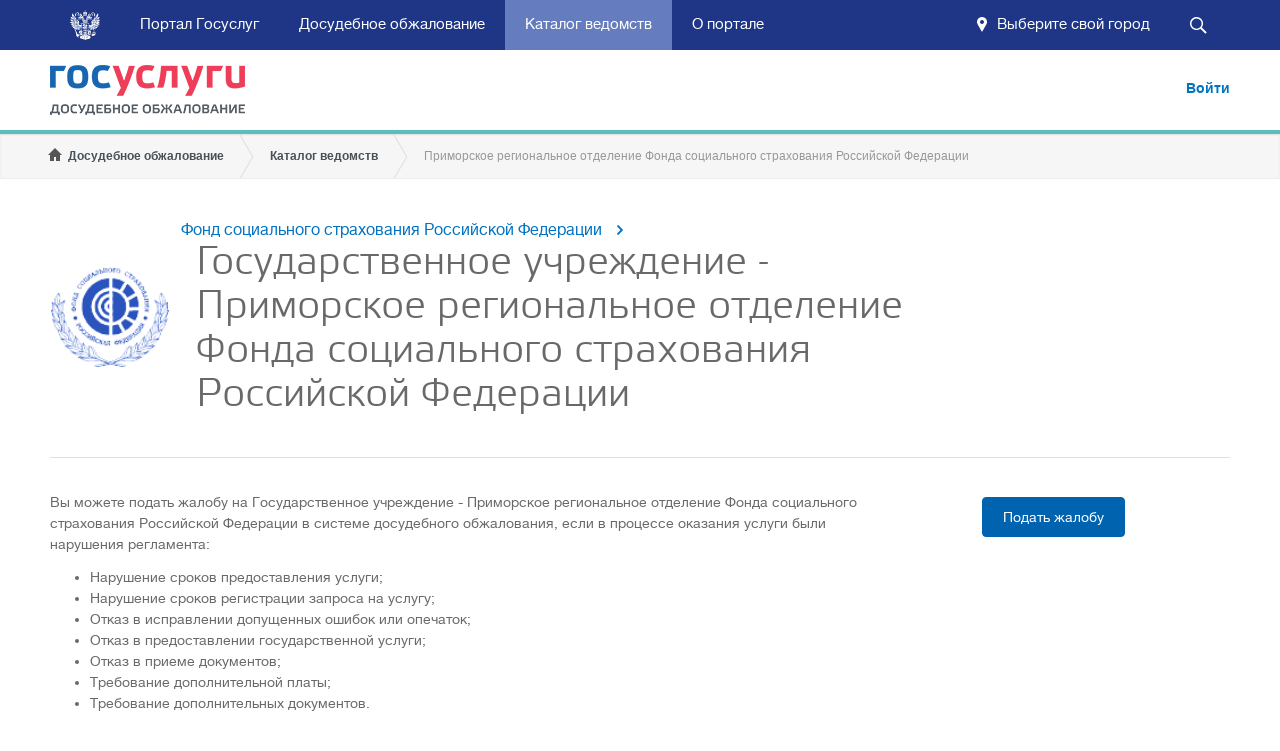

--- FILE ---
content_type: text/html; charset=utf-8
request_url: https://do.gosuslugi.ru/orgs/10002249038/
body_size: 8023
content:
<!doctype html>
<html lang="ru">
    <head>
        <meta http-equiv="X-UA-Compatible" content="IE=edge">
        <meta charset="utf-8">
        <title>Досудебное обжалование — Подать жалобу на Приморское региональное отделение Фонда социального страхования Российской Федерации</title>
<meta name="description" content="Вы можете подать жалобу на Приморское региональное отделение Фонда социального страхования Российской Федерации в системе досудебного обжалования, если в процессе оказания услуги были нарушения регламента."/>
        <meta name="viewport" content="width=device-width, initial-scale=1">
		<link rel="icon" href="/static/favicon.ico">
        <link rel="apple-touch-icon" href="/static/img/icons/iphone/ico120.png">
        <link rel="apple-touch-icon" sizes="76x76" href="/static/img/icons/iphone/ico76.png">
        <link rel="apple-touch-icon" sizes="120x120" href="/static/img/icons/iphone/ico120.png">
        <link rel="apple-touch-icon" sizes="152x152" href="/static/img/icons/iphone/ico152.png">

        <meta name="apple-mobile-web-app-title" content="Госуслуги">
        <meta name='yandex-verification' content='6021e7e1205d11d3' />
        <meta name="google-site-verification" content="KDvFn2G5V4naMeafHFCcrPjWkrahIEdT_lhvFqnuCow" />
        <meta name="lkzversion" content="20250204"/>

        <link rel="stylesheet" href="/static/css/styles1.css?v=7">
        <link rel="stylesheet" href="/static/css/styles2.css?v=7">
        <link rel="stylesheet" href="/static/css/geolocation.css">

        

        
        <!--[if lt IE 9]><script src="/static/js/html5shiv.js"></script><![endif]-->
    </head>
    <body class="page-with-gosbar page-org page-org-detail">
        
        <div class="page">
        <div class="header-gosbar-fix"></div>
        
            <header class="position_fixed">
                <div class="gosbar-wrapper">
    <div class="gosbar">
        <div class="gosbar-logo" id="gosbarLogo"></div>
        <div id="mainPanel">
            <div class="button search-button" id="searchButton">
                <div class="search-button__icon"></div>
            </div>
            <div class="button location-button" onclick="showGeoLocationDialog()">
                <div class="location-button__content">
                    <span class="location-button__label" id="locationButtonLabel">Выберите свой город</span>
                </div>
            </div>
            <div class="button menu-button" id="menuButton">
                <div class="menu-button__label" id="menuButtonLabel">Меню</div>
            </div>
            <div class="navbar" id="navbar">
                <div class="navbar__item">
                    <a class="button navbar__link" href="//www.gosuslugi.ru/">Портал Госуслуг</a>
                </div>
                <div class="navbar__item" id="home">
                    <a class="button navbar__link" href="/">Досудебное обжалование</a>
                </div>
                <div class="navbar__item" id="orgs">
                    <a class="button navbar__link" href="/orgs/">Каталог ведомств</a>
                </div>
                <div class="navbar__item" id="about">
                    <a class="button navbar__link" href="/about/">О портале</a>
                </div>
            </div>
        </div>
        <div class="hidden" id="searchPanel">
            <div class="searchbar" id="searchbar">
                <div class="search">
                    <input autocomplete="off" class="search__input" id="searchInput" placeholder="Поиск" type="text">
                    <div class="search__submit" id="searchSubmit">Найти</div>
                    <div class="search__close" id="searchClose"></div>
                </div>
            </div>
        </div>
    </div>
</div>

                <div class="dlg-geo-propose-wrapper"><div class="container"><div id="dlgGeoLocation" class="ngdialog region-select-popup"><div class="dlg-geo-propose-up"></div><div class="popup"><div class="region-select-container">
            <div class="limiter-iphone region-select-title">
                <h3 id="ngdialog1-aria-labelledby">Укажите ваше местоположение</h3>
            </div>
            <div class="region-select-body">
                <div class="limiter-iphone region-select-options">
                    <!--<p>От&nbsp;выбора региона зависит набор услуг, отображаемый в&nbsp;каталоге и&nbsp;доступный при поиске на&nbsp;портале</p>-->
                    <p id="ngdialog1-aria-describedby">
                        Вам будет доступен список услуг, предоставляемых в&nbsp;соответствующем регионе
                    </p>
                    <div class="location-popup">
                        <div class="radio-group">
                            <div class="region-select-block">
                                <h4>Ваше текущее местоположение</h4>
                                <em class="wrapper">
                                    <div class="radio-group-item">
                                        <div class="radio-label checked" data-value="current" data-id="None" data-okato="00000000000" data-label="Российская Федерация" data-title="Российская Федерация">
                                            <span class="icon"></span>
                                            <div class="radio-content">Российская Федерация</div>
                                        </div>
                                    </div>
                                </em>
                            </div>

                            <div class="region-select-block">
                                <h4>Вы можете изменить регион:</h4>

                                <em class="wrapper" id="selectAutoLocation">
                                    <div class="radio-group-item">
                                        <div class="radio-label" data-value="auto" data-url="/geo/resolve/">
                                            <span class="icon"></span>
                                            <div class="radio-content">
                                                <span id="autoCityLabel">Определить автоматически</span>
                                                <i class="throbber-small"></i>
                                                <div id="autoCityDesc" class="radio-description">Автоматически определено</div>
                                            </div>
                                        </div>
                                    </div>
                                </em>
                                
                                <em class="wrapper" id="selectManualLocation">
                                    <div class="radio-group-item">
                                        <div class="radio-label" data-value="manual">
                                            <span class="icon"></span>
                                            <div class="radio-content">Выбрать вручную</div>
                                        </div>
                                    </div>
                                </em>
                            </div>
                        </div>
                    </div>
                </div>
                <div class="fields-cover">
                    <div class="epgu-selectbox region-select floating-placeholder" >
                        <label id="geoManualSelectLabel">Российская Федерация</label>
                        <div class="select-el">
                            <input type="search" class="select-text" id="geoManualSelectInput" data-url="/geo/search/">
                        </div>
                        <div class="dropdown-el"></div>
                    </div>
                </div>
                <div class="limiter-iphone buttons-block">
                    <a class="btn-base medium" id="btnSatGeoLocation">Сохранить</a>
                </div>
</div></div></div></div></div></div>
<script id="geo-select-item-template" type="text/x-handlebars-template">
    <ul>
        {{#each items}}
        <li {{#if selected}} class="selected" {{/if}} data-okato="{{okato}}" data-label="{{label}}" data-title="{{title}}" data-id="{{id}}">{{title}}{{#if label}} ({{label}}){{/if}}</li>
        {{/each}}
   </ul>
</script>
<script>var geolocation_cookie_key = 'userSelectedRegion',url_resolve_geoposition="/geo/resolve/";
window._user_region = {"id": null, "uuid": "region$", "label": "", "okato": "00000000000", "title": "\u0420\u043e\u0441\u0441\u0438\u0439\u0441\u043a\u0430\u044f \u0424\u0435\u0434\u0435\u0440\u0430\u0446\u0438\u044f"};</script>
                <div class="dlg-geo-propose-wrapper"><div class="container"><div id="dlgGeoLocationPropose" class="dlg-geo-propose">
    <div class="dlg-geo-propose-up"></div>
    <div class="dlg-geo-propose-inner">
        Мы предполагаем, что Ваше местоположение: <b id="dlgGeoLocationProposeCity">Якиманка</b>
        <span class="dlg-geo-propose-btns">
            <a class="btn btn-active" href="javascript:void(0);" id="dlgGeoLocationProposeYes">Да</a>
            <a class="btn" href="javascript:void(0);" id="dlgGeoLocationProposeNo">Нет</a>
        </span>
    </div>
</div></div></div>
                
                    <div class="top">
                        <ul class="container nav-panel list list-horizontal">
                            <li class="item col1">
                                <a id="logo" href="/" class="ng-scope">
                                    <h1>ЕПГУ</h1>
                                </a>
                            </li>
                            <li class="item col3">
                                
                                    <a class="link-btn login" href="/login/" rel="nofollow">Войти</a>
                                
                            </li>
                        </ul>
                    </div>
                    <div class="bottom">
                        <ul class="container bcrumb">
                            
    <li class="home item item1">
        <a href="/">Досудебное обжалование</a>
    </li>
    <li class="item">
        <a href="/orgs/">Каталог ведомств</a>
    </li>
    
    <li class="item last">
        <span>Приморское региональное отделение Фонда социального страхования Российской Федерации</span>
    </li>
    

                        </ul>
                    </div>
                
            </header>
            <div class="page_contant">

<div class="container"><div class="wrap">
    <table class="title org-title">
        <tr>
            <td class="org-title-logo">
                <img src="/media/logo/10002249038.png" height="100" alt="Государственное учреждение - Приморское региональное отделение Фонда социального страхования Российской Федерации" />
            </td>
            <td class="org-title-text">
                
                <a href="/orgs/10000001764/" class="parent">Фонд социального страхования Российской Федерации<i></i></a>
                
                <h2 class="clearfix">Государственное учреждение - Приморское региональное отделение Фонда социального страхования Российской Федерации</h2>
            </td>
        </tr>
    </table>
    
        <div class="col col1 unit">
            <p>Вы можете подать жалобу на Государственное учреждение - Приморское региональное отделение Фонда социального страхования Российской Федерации в системе досудебного обжалования, если в процессе оказания услуги были нарушения регламента:</p>
            <ul>
                
                <li>Нарушение сроков предоставления услуги;</li>
                
                <li>Нарушение сроков регистрации запроса на услугу;</li>
                
                <li>Отказ в исправлении допущенных ошибок или опечаток;</li>
                
                <li>Отказ в предоставлении государственной услуги;</li>
                
                <li>Отказ в приеме документов;</li>
                
                <li>Требование дополнительной платы;</li>
                
                <li>Требование дополнительных документов.</li>
                
            </ul>
            
        </div>
        <div class="col col2 unit" style="text-align: center;">
            <p>
                <a href="/appeals/new/?org=10002249038" class="btn btn-primary" rel="nofollow">Подать жалобу</a>
            </p>
        </div>
    

    <div class="clearfix" id="tabs">
        
            
            <ul class="list list-horizontal page-nav">
                <li class="item"><a href="#detail">Информация</a></li>
                
                
                
                <li class="item"><a href="#regions">Территориальные органы (7)</a></li>
                
                
            </ul>
            


            <div class="tab-content" id="detail">
                

                
                <table cellpadding="3" cellspacing="1">
                    <tr>
                        <th>Руководитель:</th>
                        <td>Спиридонова Наталья Владимировна</td>
                    </tr>
                    <tr>
                        <th>Веб-сайт:</th>
                        <td>http://r25.fss.ru</td>
                    </tr>
                    <tr>
                        <th>Электронная почта:</th>
                        <td>info@ro25.fss.ru</td>
                    </tr>
                    <tr>
                        <th>Адрес:</th>
                        <td>690990, Приморский край, Владивосток, ул. Муравьева-Амурского, 1-Б</td>
                    </tr>
                </table>
                

                <div id="map" class="map"></div>
            </div>

            

            

            
            <div class="tab-content  js-filtered-list" id="regions">
                

                <form class="search-form">
                    <div class="apl-form-item apl-textfield--fullwidth">
                        <div class="apl-field apl-field--fullwidth">
                            <input class="apl-textfield apl-textfield--fullwidth" name="q" type="text">
                        </div>
                    </div>
                </form>

                <ul class="list list-ter">
                
                    <li class="item" data-title="филиал № 2 государственного учреждения - приморского регионального отделения фонда социального страхования российской федерации"><a href="/orgs/314594723/">Филиал № 2 Государственного учреждения - Приморского регионального отделения Фонда социального страхования Российской Федерации</a><i></i></li>
                
                    <li class="item" data-title="филиал № 1 государственного учреждения - приморского регионального отделения фонда социального страхования российской федерации"><a href="/orgs/314590426/">Филиал № 1 Государственного учреждения - Приморского регионального отделения Фонда социального страхования Российской Федерации</a><i></i></li>
                
                    <li class="item" data-title="филиал № 3 государственного учреждения - приморского регионального отделения фонда социального страхования российской федерации"><a href="/orgs/314603956/">Филиал № 3 Государственного учреждения - Приморского регионального отделения Фонда социального страхования Российской Федерации</a><i></i></li>
                
                    <li class="item" data-title="филиал № 6 государственного учреждения - приморского регионального отделения фонда социального страхования российской федерации"><a href="/orgs/314614610/">Филиал № 6 Государственного учреждения - Приморского регионального отделения Фонда социального страхования Российской Федерации</a><i></i></li>
                
                    <li class="item" data-title="филиал № 5 государственного учреждения - приморского регионального отделения фонда социального страхования российской федерации"><a href="/orgs/314608762/">Филиал № 5 Государственного учреждения - Приморского регионального отделения Фонда социального страхования Российской Федерации</a><i></i></li>
                
                    <li class="item" data-title="филиал № 8 государственного учреждения - приморского регионального отделения фонда социального страхования российской федерации"><a href="/orgs/314632915/">Филиал № 8 Государственного учреждения - Приморского регионального отделения Фонда социального страхования Российской Федерации</a><i></i></li>
                
                    <li class="item" data-title="филиал № 7 государственного учреждения - приморского регионального отделения фонда социального страхования российской федерации"><a href="/orgs/314618217/">Филиал № 7 Государственного учреждения - Приморского регионального отделения Фонда социального страхования Российской Федерации</a><i></i></li>
                
                </ul>
            </div>
            

            

        
    </div>

    

</div></div>
</div>
        </div><noindex><footer><div class="container row1"><div class="unit col1"><div class="block"><h2>Информационный центр</h2><p><a href="/about/">О портале</a></p><p><a href="/query/">Поиск по порталу</a></p><p><a href="/opendata/">Открытые данные</a></p></div><div class="block"><h2>Органы власти</h2><p><a href="/orgs/">Каталог органов исполнительной власти</a></p></div></div><div class="unit col1"><div class="block"><h2>Официальные ресурсы</h2><p><a href="http://президент.рф">Президент Российской Федерации</a></p><p><a href="http://government.ru/">Правительство Российской Федерации</a></p><p><a href="https://www.gosuslugi.ru/">Государственные услуги</a></p><p><a href="http://rezerv.gov.ru">Федеральный портал управленческих кадров</a></p><p><a href="http://gov.ru">Сервер органов государственной власти</a></p><p><a href="http://pravo.gov.ru">Официальный интернет-портал правовой информации</a></p></div></div><div class="unit col3"><div class="block"><h2>Полезные ресурсы</h2><p><a href="https://www.roi.ru">Российская общественная инициатива</a></p><p><a href="https://invest.gosuslugi.ru/epgu-forum/">Общественный контроль за реализацией инвестиционных программ</a></p><p><a href="http://regbusiness.gosuslugi.ru">Регистрация бизнеса</a></p></div><div class="block"><h2><a href="https://www.gosuslugi.ru/help">Помощь</a></h2></div></div></div><div class="container row2"><div class="unit col1"><p>Официальный интернет-портал государственных услуг, 2026 г.</p></div><div class="unit col3"></div><div class="unit col2"><a href="/policies/">Политика конфиденциальности</a><a href="/terms/">Условия использования</a></div></div></footer><script src="/static/js/settings.js"></script><script src="/static/js/detect-browser.js"></script><script src="/static/js/scripts.min.js?v=7"></script><script src="/static/js/common.min.js?v=7"></script><script>var is_catalog_page = true;</script><div id="mask" class="mask none"></div><div id="popup" class="popup-wrapper none"><div class="popup"><strong class="title"></strong><p class="message"></p><a href="#" class="btn btn-primary close">Продолжить</a><a href="#" class="close x" title="Закрыть"></a></div></div><script src="/static/js/jquery-ui.min.js?v=7"></script><script>
function fix_title(){
    $('.org-title .org-title-text').css("width","auto");
    var logo_width = $('.org-title-logo').width();
    if (logo_width < 100){
        logo_width = 100;
    }
    $('.org-title .org-title-text').width($('.org-title').width() - logo_width - 10 + 'px');
}
    $(function(){
        $(window).load(function() { fix_title(); });
        fix_title();
        $('.org-title-logo img').load(function(){
            fix_title();
        });
        $('.b-show').click(function(e) {
            e.preventDefault();
            $('.b-body').removeClass('b-body-visible');
            $($(this).attr('rel')).addClass('b-body-visible');
            return false;
        });

        $('#tabs').tabs({
            activate: function (event, ui) {
                var scrollTop = $(window).scrollTop();
                window.location.hash = ui.newPanel.attr('id');
                $(window).scrollTop(scrollTop); // @FIXME
            }
        });

        $('.list.questions .question-title').click(function(e) {
            e.preventDefault();
            $('.list.questions .answ').hide();
            $($(this).attr('rel')).show();
            return false;
        });
        function show_branch($el) {
            $el.show();
            if ($el.hasClass('li-1'))
                return
            show_branch($el.parent().closest('li'));
        }
        $('.js-filtered-list form').submit(function(e) {
            e.preventDefault();
            var q = $(this).find('input[name="q"]').val().toLowerCase();
            $(this).closest('.js-filtered-list').find('.list .item').hide();
            $.each($(this).closest('.js-filtered-list').find('.list .item[data-title*="'+q+'"]'), function() {
                show_branch($(this));
            });
            $.each($(this).closest('.js-filtered-list').find('.list .item[data-fulltitle*="'+q+'"]'), function() {
                show_branch($(this));
            });
            $.each($(this).closest('.js-filtered-list').find('.list .item[data-tags*="|'+q+'|"]'), function() {
                show_branch($(this));
            });
            return false;
        });
        $('.js-filtered-list form input').keyup(function() {
            if ($(this).val() == '')
                $(this).closest('.js-filtered-list').find('.list .item').show();
        });

    });
    function setup_yamaps_org() {
        organizationMap.$map = $('#map');
        organizationMap.id = 16945;
        organizationMap.title = "Государственное учреждение - Приморское региональное отделение Фонда социального страхования Российской Федерации";
        organizationMap.address = "690990, Приморский край, Владивосток, ул. Муравьева-Амурского, 1-Б";
        organizationMap.officesFetchURL = "/orgs/16945/offices/";
        organizationMap.makeAppealURL = "/appeals/new/";
        organizationMap.init();
    }
</script><script onload="setup_yamaps_org()" async="async" defer="defer" src="//api-maps.yandex.ru/2.1.34/?lang=ru_RU" type="text/javascript"></script><!-- Yandex.Metrika counter --><script type="text/javascript">
(function (d, w, c) {
   (w[c] = w[c] || []).push(function() {
       try {
           w.yaCounter27377132 = new Ya.Metrika({id:27377132,
                   clickmap:true,
                   trackLinks:true,
                   accurateTrackBounce:true});
       } catch(e) { }
   });

   var n = d.getElementsByTagName("script")[0],
       s = d.createElement("script"),
       f = function () { n.parentNode.insertBefore(s, n); };
   s.type = "text/javascript";
   s.async = true;
   s.src = (d.location.protocol == "https:" ? "https:" : "http:") + "//mc.yandex.ru/metrika/watch.js";

   if (w.opera == "[object Opera]") {
       d.addEventListener("DOMContentLoaded", f, false);
   } else { f(); }
})(document, window, "yandex_metrika_callbacks"); </script><noscript><div><img src="//mc.yandex.ru/watch/27377132"
style="position:absolute; left:-9999px;" alt="" /></div></noscript><!-- /Yandex.Metrika counter --></noindex>

        

    </body>
    


<script>
    var locationButtonLabel = $('#locationButtonLabel');
    var searchButton = $('#searchButton');
    var searchClose = $('#searchClose');
    var searchInput = $('#searchInput');
    var searchSubmit = $('#searchSubmit');
    var gosbarLogo = $('#gosbarLogo');
    var mainPanel = $('#mainPanel');
    var menuButton = $('#menuButton');
    var navbar = $('#navbar');
    var searchPanel = $('#searchPanel');

    // set location name
    

    // open/close menu on button click
    menuButton.click(function () {
        if (navbar.hasClass('navbar-mobile')) {
            navbar.removeClass('navbar-mobile');
        } else {
            navbar.addClass('navbar-mobile');
        }
    })

    // close menu on outside click
    $(document).click(function (event) {
        var id = event.target.id;

        if (id !== 'menuButtonLabel' && id !== 'menuButton') {
            navbar.removeClass('navbar-mobile');
        }
    })

    // switch menu mode and logo visibility on window resize
    function toggleLogoVisibility () {
        if (mainPanel.hasClass('hidden')) {
            if (window.innerWidth <= 735) {
                gosbarLogo.addClass('hidden');
            } else {
                gosbarLogo.removeClass('hidden');
            }
        }
    }
    function hideMobileNavbar () {
        if (window.innerWidth > 1100) {
            navbar.removeClass('navbar-mobile');
        }
    }
    $(window).resize(function () {
        toggleLogoVisibility();
        hideMobileNavbar();
    })

    // toggle main and search panels
    function showMainPanel () {
        gosbarLogo.removeClass('hidden');
        mainPanel.removeClass('hidden');
        searchPanel.addClass('hidden');
    }
    function showSearchPanel () {
        if (window.innerWidth <= 735) {
            gosbarLogo.addClass('hidden');
        }
        mainPanel.addClass('hidden');
        searchPanel.removeClass('hidden');
        searchInput.focus();
    }
    searchButton.click(showSearchPanel)
    searchClose.click(showMainPanel)

    // perform search on button click or Enter keydown, close searchPanel on Escape keydown
    function performSearch () {
        var query = searchInput.val();
        window.location.href = '/query/?searchid=2189887&text='.concat(query);
    }
    searchSubmit.click(performSearch)
    searchInput.keydown(function (event) {
        switch (event.keyCode) {
          case 13:
            performSearch(); // handle Enter keydown
            break;
          case 27:
            showMainPanel(); // handle Escape keydown
            break;
        }
    })

    // highlight navbar items
    for (var i = 0, pages = ['about', 'orgs']; i < pages.length; i += 1) {
        if (window.location.pathname.indexOf(pages[i]) > -1) {
            var selector = '#'.concat(pages[i]);
            $(selector).addClass('active');
            $('#home').removeClass('active');
        } else if (window.location.pathname === '/') {
            var selector = '#'.concat(pages[i]);
            $(selector).removeClass('active');
            $('#home').addClass('active');
        }
    }
</script>

</html>


--- FILE ---
content_type: application/javascript; charset=UTF-8
request_url: https://do.gosuslugi.ru/static/js/common.min.js?v=7
body_size: 100112
content:
$(function(){$("body").on("click","header .link-btn.login",function(){ya_goal("enter")}).on("click","footer a",function(){ya_goal("from_bottom")});$(".page-org-detail #detail a").click(function(){var a=this.href.split(".ru/")[1];if(a)ya_goal("to_department",{from_url:a})});$(".page-service-detail .page_contant a").click(function(){var a=this.href.split(".ru/")[1];if(a)ya_goal("to_service",{from_url:a})});$("body.page-appeal-new").on("click",".apl-top-info__btn-close",function(){ya_goal("close_tip")}).on("click",".apl-form-tip-icon",function(){$(this).closest(".apl-field").children(".apl-textfield").each(function(){var a=$(this).attr("id");if(a=="id_service")ya_goal("question_service");else if(a=="id_provider")ya_goal("question_department");else if(a=="id_department")ya_goal("question_localoffice")})}).on("click","#btn-full-name",function(){ya_goal("change_fio")}).on("click","#btn-change-reg-addr",function(){ya_goal("change_address")}).on("change","#id_this_is_not_for_me",function(){if($(this).is(":checked"))ya_goal("foranotherperson")}).on("change","#id_replay_to_email",function(){if($(this).is(":checked"))ya_goal("via_email")}).on("change","#id_replay_to_post",function(){if($(this).is(":checked"))ya_goal("via_post")}).on("click",".apl-form-tip__content a",function(){ya_goal("go_department",{to_department_url:this.href})})});function ya_goal(a,b){var c=Object.keys(window).filter(function(a){return/^yaCounter.*?/i.test(a)});c.forEach(function(c){try{if(b){window[c].reachGoal(a,b)}else{window[c].reachGoal(a)}}catch(a){console.log(a)}})}(function(){window.cookie={set:function(a,b,c,d,e,f){var g=a+"="+escape(b)+"; ";if(c!==undefined){var h=new Date;h.setTime(h.getTime()+c*24*60*60*1e3);g+="expires="+h.toGMTString()+"; "}g+=d===undefined?"path=/;":"path="+d+"; ";g+=e===undefined?"":"domain="+e+"; ";g+=f===true?"secure; ":"";document.cookie=g},get:function(a){var b="";var c=a+"=";var d=document.cookie.split(";");for(var e=0,f=d.length;e<f;e++){while(d[e].charAt(0)===" "){d[e]=d[e].substring(1)}if(d[e].indexOf(c)===0){b=d[e].substring(c.length)}}return unescape(b)},remove:function(a){cookie.set(a,"",-1)},clear:function(){var a=document.cookie.split(";");for(var b=0,c=a.length;b<c;b++){while(a[b].charAt(0)===" "){a[b]=a[b].substring(1)}var d=a[b].indexOf("=",1);if(d>0){cookie.set(a[b].substring(0,d),"",-1)}}},isEnabled:function(){cookie.set("test_cookie","test");var a=cookie.get("test_cookie")==="test"?true:false;cookie.remove("test_cookie");return a}}})();var Handlebars=function(){var a=function(){"use strict";function a(a){this.string=a}var b;return a.prototype.toString=function(){return""+this.string},b=a}(),b=function(a){"use strict";function b(a){return h[a]||"&amp;"}function c(a,b){for(var c in b)b.hasOwnProperty(c)&&(a[c]=b[c])}function d(a){return a instanceof g?a.toString():a||0===a?(a=""+a,j.test(a)?a.replace(i,b):a):""}function e(a){return a||0===a?m(a)&&0===a.length?!0:!1:!0}var f={},g=a,h={"&":"&amp;","<":"&lt;",">":"&gt;",'"':"&quot;","'":"&#x27;","`":"&#x60;"},i=/[&<>"'`]/g,j=/[&<>"'`]/;f.extend=c;var k=Object.prototype.toString;f.toString=k;var l=function(a){return"function"==typeof a};l(/x/)&&(l=function(a){return"function"==typeof a&&"[object Function]"===k.call(a)});var l;f.isFunction=l;var m=Array.isArray||function(a){return a&&"object"==typeof a?"[object Array]"===k.call(a):!1};return f.isArray=m,f.escapeExpression=d,f.isEmpty=e,f}(a),c=function(){"use strict";function a(){for(var a=Error.prototype.constructor.apply(this,arguments),b=0;b<c.length;b++)this[c[b]]=a[c[b]]}var b,c=["description","fileName","lineNumber","message","name","number","stack"];return a.prototype=new Error,b=a}(),d=function(a,b){"use strict";function c(a,b){this.helpers=a||{},this.partials=b||{},d(this)}function d(a){a.registerHelper("helperMissing",function(a){if(2===arguments.length)return void 0;throw new Error("Missing helper: '"+a+"'")}),a.registerHelper("blockHelperMissing",function(b,c){var d=c.inverse||function(){},e=c.fn;return m(b)&&(b=b.call(this)),b===!0?e(this):b===!1||null==b?d(this):l(b)?b.length>0?a.helpers.each(b,c):d(this):e(b)}),a.registerHelper("each",function(a,b){var c,d=b.fn,e=b.inverse,f=0,g="";if(m(a)&&(a=a.call(this)),b.data&&(c=q(b.data)),a&&"object"==typeof a)if(l(a))for(var h=a.length;h>f;f++)c&&(c.index=f,c.first=0===f,c.last=f===a.length-1),g+=d(a[f],{data:c});else for(var i in a)a.hasOwnProperty(i)&&(c&&(c.key=i),g+=d(a[i],{data:c}),f++);return 0===f&&(g=e(this)),g}),a.registerHelper("if",function(a,b){return m(a)&&(a=a.call(this)),!b.hash.includeZero&&!a||g.isEmpty(a)?b.inverse(this):b.fn(this)}),a.registerHelper("unless",function(b,c){return a.helpers["if"].call(this,b,{fn:c.inverse,inverse:c.fn,hash:c.hash})}),a.registerHelper("with",function(a,b){return m(a)&&(a=a.call(this)),g.isEmpty(a)?void 0:b.fn(a)}),a.registerHelper("log",function(b,c){var d=c.data&&null!=c.data.level?parseInt(c.data.level,10):1;a.log(d,b)})}function e(a,b){p.log(a,b)}var f={},g=a,h=b,i="1.1.2";f.VERSION=i;var j=4;f.COMPILER_REVISION=j;var k={1:"<= 1.0.rc.2",2:"== 1.0.0-rc.3",3:"== 1.0.0-rc.4",4:">= 1.0.0"};f.REVISION_CHANGES=k;var l=g.isArray,m=g.isFunction,n=g.toString,o="[object Object]";f.HandlebarsEnvironment=c,c.prototype={constructor:c,logger:p,log:e,registerHelper:function(a,b,c){if(n.call(a)===o){if(c||b)throw new h("Arg not supported with multiple helpers");g.extend(this.helpers,a)}else c&&(b.not=c),this.helpers[a]=b},registerPartial:function(a,b){n.call(a)===o?g.extend(this.partials,a):this.partials[a]=b}};var p={methodMap:{0:"debug",1:"info",2:"warn",3:"error"},DEBUG:0,INFO:1,WARN:2,ERROR:3,level:3,log:function(a,b){if(p.level<=a){var c=p.methodMap[a];"undefined"!=typeof console&&console[c]&&console[c].call(console,b)}}};f.logger=p,f.log=e;var q=function(a){var b={};return g.extend(b,a),b};return f.createFrame=q,f}(b,c),e=function(a,b,c){"use strict";function d(a){var b=a&&a[0]||1,c=m;if(b!==c){if(c>b){var d=n[c],e=n[b];throw new Error("Template was precompiled with an older version of Handlebars than the current runtime. Please update your precompiler to a newer version ("+d+") or downgrade your runtime to an older version ("+e+").")}throw new Error("Template was precompiled with a newer version of Handlebars than the current runtime. Please update your runtime to a newer version ("+a[1]+").")}}function e(a,b){if(!b)throw new Error("No environment passed to template");var c;c=b.compile?function(a,c,d,e,f,g){var i=h.apply(this,arguments);if(i)return i;var j={helpers:e,partials:f,data:g};return f[c]=b.compile(a,{data:void 0!==g},b),f[c](d,j)}:function(a,b){var c=h.apply(this,arguments);if(c)return c;throw new l("The partial "+b+" could not be compiled when running in runtime-only mode")};var e={escapeExpression:k.escapeExpression,invokePartial:c,programs:[],program:function(a,b,c){var d=this.programs[a];return c?d=g(a,b,c):d||(d=this.programs[a]=g(a,b)),d},merge:function(a,b){var c=a||b;return a&&b&&a!==b&&(c={},k.extend(c,b),k.extend(c,a)),c},programWithDepth:f,noop:i,compilerInfo:null};return function(c,f){f=f||{};var g,h,i=f.partial?f:b;f.partial||(g=f.helpers,h=f.partials);var j=a.call(e,i,c,g,h,f.data);return f.partial||d(e.compilerInfo),j}}function f(a,b,c){var d=Array.prototype.slice.call(arguments,3),e=function(a,e){return e=e||{},b.apply(this,[a,e.data||c].concat(d))};return e.program=a,e.depth=d.length,e}function g(a,b,c){var d=function(a,d){return d=d||{},b(a,d.data||c)};return d.program=a,d.depth=0,d}function h(a,b,c,d,e,f){var g={partial:!0,helpers:d,partials:e,data:f};if(void 0===a)throw new l("The partial "+b+" could not be found");return a instanceof Function?a(c,g):void 0}function i(){return""}var j={},k=a,l=b,m=c.COMPILER_REVISION,n=c.REVISION_CHANGES;return j.template=e,j.programWithDepth=f,j.program=g,j.invokePartial=h,j.noop=i,j}(b,c,d),f=function(a,b,c,d,e){"use strict";var f,g=a,h=b,i=c,j=d,k=e,l=function(){var a=new g.HandlebarsEnvironment;return j.extend(a,g),a.SafeString=h,a.Exception=i,a.Utils=j,a.VM=k,a.template=function(b){return k.template(b,a)},a},m=l();return m.create=l,f=m}(d,a,c,b,e),g=function(a){"use strict";function b(a,c,d){this.type="program",this.statements=a,this.strip={},d?(this.inverse=new b(d,c),this.strip.right=c.left):c&&(this.strip.left=c.right)}function c(a,b,c,d){this.type="mustache",this.hash=b,this.strip=d;var e=c[3]||c[2];this.escaped="{"!==e&&"&"!==e;var f=this.id=a[0],g=this.params=a.slice(1),h=this.eligibleHelper=f.isSimple;this.isHelper=h&&(g.length||b)}function d(a,b,c){this.type="partial",this.partialName=a,this.context=b,this.strip=c}function e(a,b,c,d){if(a.id.original!==d.path.original)throw new p(a.id.original+" doesn't match "+d.path.original);this.type="block",this.mustache=a,this.program=b,this.inverse=c,this.strip={left:a.strip.left,right:d.strip.right},(b||c).strip.left=a.strip.right,(c||b).strip.right=d.strip.left,c&&!b&&(this.isInverse=!0)}function f(a){this.type="content",this.string=a}function g(a){this.type="hash",this.pairs=a}function h(a){this.type="ID";for(var b="",c=[],d=0,e=0,f=a.length;f>e;e++){var g=a[e].part;if(b+=(a[e].separator||"")+g,".."===g||"."===g||"this"===g){if(c.length>0)throw new p("Invalid path: "+b);".."===g?d++:this.isScoped=!0}else c.push(g)}this.original=b,this.parts=c,this.string=c.join("."),this.depth=d,this.isSimple=1===a.length&&!this.isScoped&&0===d,this.stringModeValue=this.string}function i(a){this.type="PARTIAL_NAME",this.name=a.original}function j(a){this.type="DATA",this.id=a}function k(a){this.type="STRING",this.original=this.string=this.stringModeValue=a}function l(a){this.type="INTEGER",this.original=this.integer=a,this.stringModeValue=Number(a)}function m(a){this.type="BOOLEAN",this.bool=a,this.stringModeValue="true"===a}function n(a){this.type="comment",this.comment=a}var o={},p=a;return o.ProgramNode=b,o.MustacheNode=c,o.PartialNode=d,o.BlockNode=e,o.ContentNode=f,o.HashNode=g,o.IdNode=h,o.PartialNameNode=i,o.DataNode=j,o.StringNode=k,o.IntegerNode=l,o.BooleanNode=m,o.CommentNode=n,o}(c),h=function(){"use strict";var a,b=function(){function a(a,b){return{left:"~"===a[2],right:"~"===b[0]||"~"===b[1]}}function b(){this.yy={}}var c={trace:function(){},yy:{},symbols_:{error:2,root:3,statements:4,EOF:5,program:6,simpleInverse:7,statement:8,openInverse:9,closeBlock:10,openBlock:11,mustache:12,partial:13,CONTENT:14,COMMENT:15,OPEN_BLOCK:16,inMustache:17,CLOSE:18,OPEN_INVERSE:19,OPEN_ENDBLOCK:20,path:21,OPEN:22,OPEN_UNESCAPED:23,CLOSE_UNESCAPED:24,OPEN_PARTIAL:25,partialName:26,partial_option0:27,inMustache_repetition0:28,inMustache_option0:29,dataName:30,param:31,STRING:32,INTEGER:33,BOOLEAN:34,hash:35,hash_repetition_plus0:36,hashSegment:37,ID:38,EQUALS:39,DATA:40,pathSegments:41,SEP:42,$accept:0,$end:1},terminals_:{2:"error",5:"EOF",14:"CONTENT",15:"COMMENT",16:"OPEN_BLOCK",18:"CLOSE",19:"OPEN_INVERSE",20:"OPEN_ENDBLOCK",22:"OPEN",23:"OPEN_UNESCAPED",24:"CLOSE_UNESCAPED",25:"OPEN_PARTIAL",32:"STRING",33:"INTEGER",34:"BOOLEAN",38:"ID",39:"EQUALS",40:"DATA",42:"SEP"},productions_:[0,[3,2],[3,1],[6,2],[6,3],[6,2],[6,1],[6,1],[6,0],[4,1],[4,2],[8,3],[8,3],[8,1],[8,1],[8,1],[8,1],[11,3],[9,3],[10,3],[12,3],[12,3],[13,4],[7,2],[17,3],[17,1],[31,1],[31,1],[31,1],[31,1],[31,1],[35,1],[37,3],[26,1],[26,1],[26,1],[30,2],[21,1],[41,3],[41,1],[27,0],[27,1],[28,0],[28,2],[29,0],[29,1],[36,1],[36,2]],performAction:function(b,c,d,e,f,g){var h=g.length-1;switch(f){case 1:return new e.ProgramNode(g[h-1]);case 2:return new e.ProgramNode([]);case 3:this.$=new e.ProgramNode([],g[h-1],g[h]);break;case 4:this.$=new e.ProgramNode(g[h-2],g[h-1],g[h]);break;case 5:this.$=new e.ProgramNode(g[h-1],g[h],[]);break;case 6:this.$=new e.ProgramNode(g[h]);break;case 7:this.$=new e.ProgramNode([]);break;case 8:this.$=new e.ProgramNode([]);break;case 9:this.$=[g[h]];break;case 10:g[h-1].push(g[h]),this.$=g[h-1];break;case 11:this.$=new e.BlockNode(g[h-2],g[h-1].inverse,g[h-1],g[h]);break;case 12:this.$=new e.BlockNode(g[h-2],g[h-1],g[h-1].inverse,g[h]);break;case 13:this.$=g[h];break;case 14:this.$=g[h];break;case 15:this.$=new e.ContentNode(g[h]);break;case 16:this.$=new e.CommentNode(g[h]);break;case 17:this.$=new e.MustacheNode(g[h-1][0],g[h-1][1],g[h-2],a(g[h-2],g[h]));break;case 18:this.$=new e.MustacheNode(g[h-1][0],g[h-1][1],g[h-2],a(g[h-2],g[h]));break;case 19:this.$={path:g[h-1],strip:a(g[h-2],g[h])};break;case 20:this.$=new e.MustacheNode(g[h-1][0],g[h-1][1],g[h-2],a(g[h-2],g[h]));break;case 21:this.$=new e.MustacheNode(g[h-1][0],g[h-1][1],g[h-2],a(g[h-2],g[h]));break;case 22:this.$=new e.PartialNode(g[h-2],g[h-1],a(g[h-3],g[h]));break;case 23:this.$=a(g[h-1],g[h]);break;case 24:this.$=[[g[h-2]].concat(g[h-1]),g[h]];break;case 25:this.$=[[g[h]],null];break;case 26:this.$=g[h];break;case 27:this.$=new e.StringNode(g[h]);break;case 28:this.$=new e.IntegerNode(g[h]);break;case 29:this.$=new e.BooleanNode(g[h]);break;case 30:this.$=g[h];break;case 31:this.$=new e.HashNode(g[h]);break;case 32:this.$=[g[h-2],g[h]];break;case 33:this.$=new e.PartialNameNode(g[h]);break;case 34:this.$=new e.PartialNameNode(new e.StringNode(g[h]));break;case 35:this.$=new e.PartialNameNode(new e.IntegerNode(g[h]));break;case 36:this.$=new e.DataNode(g[h]);break;case 37:this.$=new e.IdNode(g[h]);break;case 38:g[h-2].push({part:g[h],separator:g[h-1]}),this.$=g[h-2];break;case 39:this.$=[{part:g[h]}];break;case 42:this.$=[];break;case 43:g[h-1].push(g[h]);break;case 46:this.$=[g[h]];break;case 47:g[h-1].push(g[h])}},table:[{3:1,4:2,5:[1,3],8:4,9:5,11:6,12:7,13:8,14:[1,9],15:[1,10],16:[1,12],19:[1,11],22:[1,13],23:[1,14],25:[1,15]},{1:[3]},{5:[1,16],8:17,9:5,11:6,12:7,13:8,14:[1,9],15:[1,10],16:[1,12],19:[1,11],22:[1,13],23:[1,14],25:[1,15]},{1:[2,2]},{5:[2,9],14:[2,9],15:[2,9],16:[2,9],19:[2,9],20:[2,9],22:[2,9],23:[2,9],25:[2,9]},{4:20,6:18,7:19,8:4,9:5,11:6,12:7,13:8,14:[1,9],15:[1,10],16:[1,12],19:[1,21],20:[2,8],22:[1,13],23:[1,14],25:[1,15]},{4:20,6:22,7:19,8:4,9:5,11:6,12:7,13:8,14:[1,9],15:[1,10],16:[1,12],19:[1,21],20:[2,8],22:[1,13],23:[1,14],25:[1,15]},{5:[2,13],14:[2,13],15:[2,13],16:[2,13],19:[2,13],20:[2,13],22:[2,13],23:[2,13],25:[2,13]},{5:[2,14],14:[2,14],15:[2,14],16:[2,14],19:[2,14],20:[2,14],22:[2,14],23:[2,14],25:[2,14]},{5:[2,15],14:[2,15],15:[2,15],16:[2,15],19:[2,15],20:[2,15],22:[2,15],23:[2,15],25:[2,15]},{5:[2,16],14:[2,16],15:[2,16],16:[2,16],19:[2,16],20:[2,16],22:[2,16],23:[2,16],25:[2,16]},{17:23,21:24,30:25,38:[1,28],40:[1,27],41:26},{17:29,21:24,30:25,38:[1,28],40:[1,27],41:26},{17:30,21:24,30:25,38:[1,28],40:[1,27],41:26},{17:31,21:24,30:25,38:[1,28],40:[1,27],41:26},{21:33,26:32,32:[1,34],33:[1,35],38:[1,28],41:26},{1:[2,1]},{5:[2,10],14:[2,10],15:[2,10],16:[2,10],19:[2,10],20:[2,10],22:[2,10],23:[2,10],25:[2,10]},{10:36,20:[1,37]},{4:38,8:4,9:5,11:6,12:7,13:8,14:[1,9],15:[1,10],16:[1,12],19:[1,11],20:[2,7],22:[1,13],23:[1,14],25:[1,15]},{7:39,8:17,9:5,11:6,12:7,13:8,14:[1,9],15:[1,10],16:[1,12],19:[1,21],20:[2,6],22:[1,13],23:[1,14],25:[1,15]},{17:23,18:[1,40],21:24,30:25,38:[1,28],40:[1,27],41:26},{10:41,20:[1,37]},{18:[1,42]},{18:[2,42],24:[2,42],28:43,32:[2,42],33:[2,42],34:[2,42],38:[2,42],40:[2,42]},{18:[2,25],24:[2,25]},{18:[2,37],24:[2,37],32:[2,37],33:[2,37],34:[2,37],38:[2,37],40:[2,37],42:[1,44]},{21:45,38:[1,28],41:26},{18:[2,39],24:[2,39],32:[2,39],33:[2,39],34:[2,39],38:[2,39],40:[2,39],42:[2,39]},{18:[1,46]},{18:[1,47]},{24:[1,48]},{18:[2,40],21:50,27:49,38:[1,28],41:26},{18:[2,33],38:[2,33]},{18:[2,34],38:[2,34]},{18:[2,35],38:[2,35]},{5:[2,11],14:[2,11],15:[2,11],16:[2,11],19:[2,11],20:[2,11],22:[2,11],23:[2,11],25:[2,11]},{21:51,38:[1,28],41:26},{8:17,9:5,11:6,12:7,13:8,14:[1,9],15:[1,10],16:[1,12],19:[1,11],20:[2,3],22:[1,13],23:[1,14],25:[1,15]},{4:52,8:4,9:5,11:6,12:7,13:8,14:[1,9],15:[1,10],16:[1,12],19:[1,11],20:[2,5],22:[1,13],23:[1,14],25:[1,15]},{14:[2,23],15:[2,23],16:[2,23],19:[2,23],20:[2,23],22:[2,23],23:[2,23],25:[2,23]},{5:[2,12],14:[2,12],15:[2,12],16:[2,12],19:[2,12],20:[2,12],22:[2,12],23:[2,12],25:[2,12]},{14:[2,18],15:[2,18],16:[2,18],19:[2,18],20:[2,18],22:[2,18],23:[2,18],25:[2,18]},{18:[2,44],21:56,24:[2,44],29:53,30:60,31:54,32:[1,57],33:[1,58],34:[1,59],35:55,36:61,37:62,38:[1,63],40:[1,27],41:26},{38:[1,64]},{18:[2,36],24:[2,36],32:[2,36],33:[2,36],34:[2,36],38:[2,36],40:[2,36]},{14:[2,17],15:[2,17],16:[2,17],19:[2,17],20:[2,17],22:[2,17],23:[2,17],25:[2,17]},{5:[2,20],14:[2,20],15:[2,20],16:[2,20],19:[2,20],20:[2,20],22:[2,20],23:[2,20],25:[2,20]},{5:[2,21],14:[2,21],15:[2,21],16:[2,21],19:[2,21],20:[2,21],22:[2,21],23:[2,21],25:[2,21]},{18:[1,65]},{18:[2,41]},{18:[1,66]},{8:17,9:5,11:6,12:7,13:8,14:[1,9],15:[1,10],16:[1,12],19:[1,11],20:[2,4],22:[1,13],23:[1,14],25:[1,15]},{18:[2,24],24:[2,24]},{18:[2,43],24:[2,43],32:[2,43],33:[2,43],34:[2,43],38:[2,43],40:[2,43]},{18:[2,45],24:[2,45]},{18:[2,26],24:[2,26],32:[2,26],33:[2,26],34:[2,26],38:[2,26],40:[2,26]},{18:[2,27],24:[2,27],32:[2,27],33:[2,27],34:[2,27],38:[2,27],40:[2,27]},{18:[2,28],24:[2,28],32:[2,28],33:[2,28],34:[2,28],38:[2,28],40:[2,28]},{18:[2,29],24:[2,29],32:[2,29],33:[2,29],34:[2,29],38:[2,29],40:[2,29]},{18:[2,30],24:[2,30],32:[2,30],33:[2,30],34:[2,30],38:[2,30],40:[2,30]},{18:[2,31],24:[2,31],37:67,38:[1,68]},{18:[2,46],24:[2,46],38:[2,46]},{18:[2,39],24:[2,39],32:[2,39],33:[2,39],34:[2,39],38:[2,39],39:[1,69],40:[2,39],42:[2,39]},{18:[2,38],24:[2,38],32:[2,38],33:[2,38],34:[2,38],38:[2,38],40:[2,38],42:[2,38]},{5:[2,22],14:[2,22],15:[2,22],16:[2,22],19:[2,22],20:[2,22],22:[2,22],23:[2,22],25:[2,22]},{5:[2,19],14:[2,19],15:[2,19],16:[2,19],19:[2,19],20:[2,19],22:[2,19],23:[2,19],25:[2,19]},{18:[2,47],24:[2,47],38:[2,47]},{39:[1,69]},{21:56,30:60,31:70,32:[1,57],33:[1,58],34:[1,59],38:[1,28],40:[1,27],41:26},{18:[2,32],24:[2,32],38:[2,32]}],defaultActions:{3:[2,2],16:[2,1],50:[2,41]},parseError:function(a){throw new Error(a)},parse:function(a){function b(){var a;return a=c.lexer.lex()||1,"number"!=typeof a&&(a=c.symbols_[a]||a),a}var c=this,d=[0],e=[null],f=[],g=this.table,h="",i=0,j=0,k=0;this.lexer.setInput(a),this.lexer.yy=this.yy,this.yy.lexer=this.lexer,this.yy.parser=this,"undefined"==typeof this.lexer.yylloc&&(this.lexer.yylloc={});var l=this.lexer.yylloc;f.push(l);var m=this.lexer.options&&this.lexer.options.ranges;"function"==typeof this.yy.parseError&&(this.parseError=this.yy.parseError);for(var n,o,p,q,r,s,t,u,v,w={};;){if(p=d[d.length-1],this.defaultActions[p]?q=this.defaultActions[p]:((null===n||"undefined"==typeof n)&&(n=b()),q=g[p]&&g[p][n]),"undefined"==typeof q||!q.length||!q[0]){var x="";if(!k){v=[];for(s in g[p])this.terminals_[s]&&s>2&&v.push("'"+this.terminals_[s]+"'");x=this.lexer.showPosition?"Parse error on line "+(i+1)+":\n"+this.lexer.showPosition()+"\nExpecting "+v.join(", ")+", got '"+(this.terminals_[n]||n)+"'":"Parse error on line "+(i+1)+": Unexpected "+(1==n?"end of input":"'"+(this.terminals_[n]||n)+"'"),this.parseError(x,{text:this.lexer.match,token:this.terminals_[n]||n,line:this.lexer.yylineno,loc:l,expected:v})}}if(q[0]instanceof Array&&q.length>1)throw new Error("Parse Error: multiple actions possible at state: "+p+", token: "+n);switch(q[0]){case 1:d.push(n),e.push(this.lexer.yytext),f.push(this.lexer.yylloc),d.push(q[1]),n=null,o?(n=o,o=null):(j=this.lexer.yyleng,h=this.lexer.yytext,i=this.lexer.yylineno,l=this.lexer.yylloc,k>0&&k--);break;case 2:if(t=this.productions_[q[1]][1],w.$=e[e.length-t],w._$={first_line:f[f.length-(t||1)].first_line,last_line:f[f.length-1].last_line,first_column:f[f.length-(t||1)].first_column,last_column:f[f.length-1].last_column},m&&(w._$.range=[f[f.length-(t||1)].range[0],f[f.length-1].range[1]]),r=this.performAction.call(w,h,j,i,this.yy,q[1],e,f),"undefined"!=typeof r)return r;t&&(d=d.slice(0,2*-1*t),e=e.slice(0,-1*t),f=f.slice(0,-1*t)),d.push(this.productions_[q[1]][0]),e.push(w.$),f.push(w._$),u=g[d[d.length-2]][d[d.length-1]],d.push(u);break;case 3:return!0}}return!0}},d=function(){var a={EOF:1,parseError:function(a,b){if(!this.yy.parser)throw new Error(a);this.yy.parser.parseError(a,b)},setInput:function(a){return this._input=a,this._more=this._less=this.done=!1,this.yylineno=this.yyleng=0,this.yytext=this.matched=this.match="",this.conditionStack=["INITIAL"],this.yylloc={first_line:1,first_column:0,last_line:1,last_column:0},this.options.ranges&&(this.yylloc.range=[0,0]),this.offset=0,this},input:function(){var a=this._input[0];this.yytext+=a,this.yyleng++,this.offset++,this.match+=a,this.matched+=a;var b=a.match(/(?:\r\n?|\n).*/g);return b?(this.yylineno++,this.yylloc.last_line++):this.yylloc.last_column++,this.options.ranges&&this.yylloc.range[1]++,this._input=this._input.slice(1),a},unput:function(a){var b=a.length,c=a.split(/(?:\r\n?|\n)/g);this._input=a+this._input,this.yytext=this.yytext.substr(0,this.yytext.length-b-1),this.offset-=b;var d=this.match.split(/(?:\r\n?|\n)/g);this.match=this.match.substr(0,this.match.length-1),this.matched=this.matched.substr(0,this.matched.length-1),c.length-1&&(this.yylineno-=c.length-1);var e=this.yylloc.range;return this.yylloc={first_line:this.yylloc.first_line,last_line:this.yylineno+1,first_column:this.yylloc.first_column,last_column:c?(c.length===d.length?this.yylloc.first_column:0)+d[d.length-c.length].length-c[0].length:this.yylloc.first_column-b},this.options.ranges&&(this.yylloc.range=[e[0],e[0]+this.yyleng-b]),this},more:function(){return this._more=!0,this},less:function(a){this.unput(this.match.slice(a))},pastInput:function(){var a=this.matched.substr(0,this.matched.length-this.match.length);return(a.length>20?"...":"")+a.substr(-20).replace(/\n/g,"")},upcomingInput:function(){var a=this.match;return a.length<20&&(a+=this._input.substr(0,20-a.length)),(a.substr(0,20)+(a.length>20?"...":"")).replace(/\n/g,"")},showPosition:function(){var a=this.pastInput(),b=new Array(a.length+1).join("-");return a+this.upcomingInput()+"\n"+b+"^"},next:function(){if(this.done)return this.EOF;this._input||(this.done=!0);var a,b,c,d,e;this._more||(this.yytext="",this.match="");for(var f=this._currentRules(),g=0;g<f.length&&(c=this._input.match(this.rules[f[g]]),!c||b&&!(c[0].length>b[0].length)||(b=c,d=g,this.options.flex));g++);return b?(e=b[0].match(/(?:\r\n?|\n).*/g),e&&(this.yylineno+=e.length),this.yylloc={first_line:this.yylloc.last_line,last_line:this.yylineno+1,first_column:this.yylloc.last_column,last_column:e?e[e.length-1].length-e[e.length-1].match(/\r?\n?/)[0].length:this.yylloc.last_column+b[0].length},this.yytext+=b[0],this.match+=b[0],this.matches=b,this.yyleng=this.yytext.length,this.options.ranges&&(this.yylloc.range=[this.offset,this.offset+=this.yyleng]),this._more=!1,this._input=this._input.slice(b[0].length),this.matched+=b[0],a=this.performAction.call(this,this.yy,this,f[d],this.conditionStack[this.conditionStack.length-1]),this.done&&this._input&&(this.done=!1),a?a:void 0):""===this._input?this.EOF:this.parseError("Lexical error on line "+(this.yylineno+1)+". Unrecognized text.\n"+this.showPosition(),{text:"",token:null,line:this.yylineno})},lex:function(){var a=this.next();return"undefined"!=typeof a?a:this.lex()},begin:function(a){this.conditionStack.push(a)},popState:function(){return this.conditionStack.pop()},_currentRules:function(){return this.conditions[this.conditionStack[this.conditionStack.length-1]].rules},topState:function(){return this.conditionStack[this.conditionStack.length-2]},pushState:function(a){this.begin(a)}};return a.options={},a.performAction=function(a,b,c,d){function e(a,c){return b.yytext=b.yytext.substr(a,b.yyleng-c)}switch(c){case 0:if("\\\\"===b.yytext.slice(-2)?(e(0,1),this.begin("mu")):"\\"===b.yytext.slice(-1)?(e(0,1),this.begin("emu")):this.begin("mu"),b.yytext)return 14;break;case 1:return 14;case 2:return"\\"!==b.yytext.slice(-1)&&this.popState(),"\\"===b.yytext.slice(-1)&&e(0,1),14;case 3:return e(0,4),this.popState(),15;case 4:return 25;case 5:return 16;case 6:return 20;case 7:return 19;case 8:return 19;case 9:return 23;case 10:return 22;case 11:this.popState(),this.begin("com");break;case 12:return e(3,5),this.popState(),15;case 13:return 22;case 14:return 39;case 15:return 38;case 16:return 38;case 17:return 42;case 18:break;case 19:return this.popState(),24;case 20:return this.popState(),18;case 21:return b.yytext=e(1,2).replace(/\\"/g,'"'),32;case 22:return b.yytext=e(1,2).replace(/\\'/g,"'"),32;case 23:return 40;case 24:return 34;case 25:return 34;case 26:return 33;case 27:return 38;case 28:return b.yytext=e(1,2),38;case 29:return"INVALID";case 30:return 5}},a.rules=[/^(?:[^\x00]*?(?=(\{\{)))/,/^(?:[^\x00]+)/,/^(?:[^\x00]{2,}?(?=(\{\{|$)))/,/^(?:[\s\S]*?--\}\})/,/^(?:\{\{(~)?>)/,/^(?:\{\{(~)?#)/,/^(?:\{\{(~)?\/)/,/^(?:\{\{(~)?\^)/,/^(?:\{\{(~)?\s*else\b)/,/^(?:\{\{(~)?\{)/,/^(?:\{\{(~)?&)/,/^(?:\{\{!--)/,/^(?:\{\{![\s\S]*?\}\})/,/^(?:\{\{(~)?)/,/^(?:=)/,/^(?:\.\.)/,/^(?:\.(?=([=~}\s\/.])))/,/^(?:[\/.])/,/^(?:\s+)/,/^(?:\}(~)?\}\})/,/^(?:(~)?\}\})/,/^(?:"(\\["]|[^"])*")/,/^(?:'(\\[']|[^'])*')/,/^(?:@)/,/^(?:true(?=([~}\s])))/,/^(?:false(?=([~}\s])))/,/^(?:-?[0-9]+(?=([~}\s])))/,/^(?:([^\s!"#%-,\.\/;->@\[-\^`\{-~]+(?=([=~}\s\/.]))))/,/^(?:\[[^\]]*\])/,/^(?:.)/,/^(?:$)/],a.conditions={mu:{rules:[4,5,6,7,8,9,10,11,12,13,14,15,16,17,18,19,20,21,22,23,24,25,26,27,28,29,30],inclusive:!1},emu:{rules:[2],inclusive:!1},com:{rules:[3],inclusive:!1},INITIAL:{rules:[0,1,30],inclusive:!0}},a}();return c.lexer=d,b.prototype=c,c.Parser=b,new b}();return a=b}(),i=function(a,b){"use strict";function c(a){return a.constructor===f.ProgramNode?a:(e.yy=f,e.parse(a))}var d={},e=a,f=b;return d.parser=e,d.parse=c,d}(h,g),j=function(a){"use strict";function b(a){this.value=a}function c(){}var d,e=a.COMPILER_REVISION,f=a.REVISION_CHANGES,g=a.log;c.prototype={nameLookup:function(a,b){var d,e;return 0===a.indexOf("depth")&&(d=!0),e=/^[0-9]+$/.test(b)?a+"["+b+"]":c.isValidJavaScriptVariableName(b)?a+"."+b:a+"['"+b+"']",d?"("+a+" && "+e+")":e},appendToBuffer:function(a){return this.environment.isSimple?"return "+a+";":{appendToBuffer:!0,content:a,toString:function(){return"buffer += "+a+";"}}},initializeBuffer:function(){return this.quotedString("")},namespace:"Handlebars",compile:function(a,b,c,d){this.environment=a,this.options=b||{},g("debug",this.environment.disassemble()+"\n\n"),this.name=this.environment.name,this.isChild=!!c,this.context=c||{programs:[],environments:[],aliases:{}},this.preamble(),this.stackSlot=0,this.stackVars=[],this.registers={list:[]},this.compileStack=[],this.inlineStack=[],this.compileChildren(a,b);var e,f=a.opcodes;this.i=0;for(var h=f.length;this.i<h;this.i++)e=f[this.i],"DECLARE"===e.opcode?this[e.name]=e.value:this[e.opcode].apply(this,e.args),e.opcode!==this.stripNext&&(this.stripNext=!1);return this.pushSource(""),this.createFunctionContext(d)},preamble:function(){var a=[];if(this.isChild)a.push("");else{var b=this.namespace,c="helpers = this.merge(helpers, "+b+".helpers);";this.environment.usePartial&&(c=c+" partials = this.merge(partials, "+b+".partials);"),this.options.data&&(c+=" data = data || {};"),a.push(c)}this.environment.isSimple?a.push(""):a.push(", buffer = "+this.initializeBuffer()),this.lastContext=0,this.source=a},createFunctionContext:function(a){var b=this.stackVars.concat(this.registers.list);if(b.length>0&&(this.source[1]=this.source[1]+", "+b.join(", ")),!this.isChild)for(var c in this.context.aliases)this.context.aliases.hasOwnProperty(c)&&(this.source[1]=this.source[1]+", "+c+"="+this.context.aliases[c]);this.source[1]&&(this.source[1]="var "+this.source[1].substring(2)+";"),this.isChild||(this.source[1]+="\n"+this.context.programs.join("\n")+"\n"),this.environment.isSimple||this.pushSource("return buffer;");for(var d=this.isChild?["depth0","data"]:["Handlebars","depth0","helpers","partials","data"],h=0,i=this.environment.depths.list.length;i>h;h++)d.push("depth"+this.environment.depths.list[h]);var j=this.mergeSource();if(!this.isChild){var k=e,l=f[k];j="this.compilerInfo = ["+k+",'"+l+"'];\n"+j}if(a)return d.push(j),Function.apply(this,d);var m="function "+(this.name||"")+"("+d.join(",")+") {\n  "+j+"}";return g("debug",m+"\n\n"),m},mergeSource:function(){for(var a,b="",c=0,d=this.source.length;d>c;c++){var e=this.source[c];e.appendToBuffer?a=a?a+"\n    + "+e.content:e.content:(a&&(b+="buffer += "+a+";\n  ",a=void 0),b+=e+"\n  ")}return b},blockValue:function(){this.context.aliases.blockHelperMissing="helpers.blockHelperMissing";var a=["depth0"];this.setupParams(0,a),this.replaceStack(function(b){return a.splice(1,0,b),"blockHelperMissing.call("+a.join(", ")+")"})},ambiguousBlockValue:function(){this.context.aliases.blockHelperMissing="helpers.blockHelperMissing";var a=["depth0"];this.setupParams(0,a);var b=this.topStack();a.splice(1,0,b),a[a.length-1]="options",this.pushSource("if (!"+this.lastHelper+") { "+b+" = blockHelperMissing.call("+a.join(", ")+"); }")},appendContent:function(a){this.pendingContent&&(a=this.pendingContent+a),this.stripNext&&(a=a.replace(/^\s+/,"")),this.pendingContent=a},strip:function(){this.pendingContent&&(this.pendingContent=this.pendingContent.replace(/\s+$/,"")),this.stripNext="strip"},append:function(){this.flushInline();var a=this.popStack();this.pushSource("if("+a+" || "+a+" === 0) { "+this.appendToBuffer(a)+" }"),this.environment.isSimple&&this.pushSource("else { "+this.appendToBuffer("''")+" }")},appendEscaped:function(){this.context.aliases.escapeExpression="this.escapeExpression",this.pushSource(this.appendToBuffer("escapeExpression("+this.popStack()+")"))},getContext:function(a){this.lastContext!==a&&(this.lastContext=a)},lookupOnContext:function(a){this.push(this.nameLookup("depth"+this.lastContext,a,"context"))},pushContext:function(){this.pushStackLiteral("depth"+this.lastContext)},resolvePossibleLambda:function(){this.context.aliases.functionType='"function"',this.replaceStack(function(a){return"typeof "+a+" === functionType ? "+a+".apply(depth0) : "+a})},lookup:function(a){this.replaceStack(function(b){return b+" == null || "+b+" === false ? "+b+" : "+this.nameLookup(b,a,"context")})},lookupData:function(){this.push("data")},pushStringParam:function(a,b){this.pushStackLiteral("depth"+this.lastContext),this.pushString(b),"string"==typeof a?this.pushString(a):this.pushStackLiteral(a)},emptyHash:function(){this.pushStackLiteral("{}"),this.options.stringParams&&(this.register("hashTypes","{}"),this.register("hashContexts","{}"))},pushHash:function(){this.hash={values:[],types:[],contexts:[]}},popHash:function(){var a=this.hash;this.hash=void 0,this.options.stringParams&&(this.register("hashContexts","{"+a.contexts.join(",")+"}"),this.register("hashTypes","{"+a.types.join(",")+"}")),this.push("{\n    "+a.values.join(",\n    ")+"\n  }")},pushString:function(a){this.pushStackLiteral(this.quotedString(a))},push:function(a){return this.inlineStack.push(a),a},pushLiteral:function(a){this.pushStackLiteral(a)},pushProgram:function(a){null!=a?this.pushStackLiteral(this.programExpression(a)):this.pushStackLiteral(null)},invokeHelper:function(a,b){this.context.aliases.helperMissing="helpers.helperMissing";var c=this.lastHelper=this.setupHelper(a,b,!0),d=this.nameLookup("depth"+this.lastContext,b,"context");this.push(c.name+" || "+d),this.replaceStack(function(a){return a+" ? "+a+".call("+c.callParams+") "+": helperMissing.call("+c.helperMissingParams+")"})},invokeKnownHelper:function(a,b){var c=this.setupHelper(a,b);this.push(c.name+".call("+c.callParams+")")},invokeAmbiguous:function(a,b){this.context.aliases.functionType='"function"',this.pushStackLiteral("{}");var c=this.setupHelper(0,a,b),d=this.lastHelper=this.nameLookup("helpers",a,"helper"),e=this.nameLookup("depth"+this.lastContext,a,"context"),f=this.nextStack();this.pushSource("if ("+f+" = "+d+") { "+f+" = "+f+".call("+c.callParams+"); }"),this.pushSource("else { "+f+" = "+e+"; "+f+" = typeof "+f+" === functionType ? "+f+".call("+c.callParams+") : "+f+"; }")},invokePartial:function(a){var b=[this.nameLookup("partials",a,"partial"),"'"+a+"'",this.popStack(),"helpers","partials"];this.options.data&&b.push("data"),this.context.aliases.self="this",
this.push("self.invokePartial("+b.join(", ")+")")},assignToHash:function(a){var b,c,d=this.popStack();this.options.stringParams&&(c=this.popStack(),b=this.popStack());var e=this.hash;b&&e.contexts.push("'"+a+"': "+b),c&&e.types.push("'"+a+"': "+c),e.values.push("'"+a+"': ("+d+")")},compiler:c,compileChildren:function(a,b){for(var c,d,e=a.children,f=0,g=e.length;g>f;f++){c=e[f],d=new this.compiler;var h=this.matchExistingProgram(c);null==h?(this.context.programs.push(""),h=this.context.programs.length,c.index=h,c.name="program"+h,this.context.programs[h]=d.compile(c,b,this.context),this.context.environments[h]=c):(c.index=h,c.name="program"+h)}},matchExistingProgram:function(a){for(var b=0,c=this.context.environments.length;c>b;b++){var d=this.context.environments[b];if(d&&d.equals(a))return b}},programExpression:function(a){if(this.context.aliases.self="this",null==a)return"self.noop";for(var b,c=this.environment.children[a],d=c.depths.list,e=[c.index,c.name,"data"],f=0,g=d.length;g>f;f++)b=d[f],1===b?e.push("depth0"):e.push("depth"+(b-1));return(0===d.length?"self.program(":"self.programWithDepth(")+e.join(", ")+")"},register:function(a,b){this.useRegister(a),this.pushSource(a+" = "+b+";")},useRegister:function(a){this.registers[a]||(this.registers[a]=!0,this.registers.list.push(a))},pushStackLiteral:function(a){return this.push(new b(a))},pushSource:function(a){this.pendingContent&&(this.source.push(this.appendToBuffer(this.quotedString(this.pendingContent))),this.pendingContent=void 0),a&&this.source.push(a)},pushStack:function(a){this.flushInline();var b=this.incrStack();return a&&this.pushSource(b+" = "+a+";"),this.compileStack.push(b),b},replaceStack:function(a){var c,d="",e=this.isInline();if(e){var f=this.popStack(!0);if(f instanceof b)c=f.value;else{var g=this.stackSlot?this.topStackName():this.incrStack();d="("+this.push(g)+" = "+f+"),",c=this.topStack()}}else c=this.topStack();var h=a.call(this,c);return e?((this.inlineStack.length||this.compileStack.length)&&this.popStack(),this.push("("+d+h+")")):(/^stack/.test(c)||(c=this.nextStack()),this.pushSource(c+" = ("+d+h+");")),c},nextStack:function(){return this.pushStack()},incrStack:function(){return this.stackSlot++,this.stackSlot>this.stackVars.length&&this.stackVars.push("stack"+this.stackSlot),this.topStackName()},topStackName:function(){return"stack"+this.stackSlot},flushInline:function(){var a=this.inlineStack;if(a.length){this.inlineStack=[];for(var c=0,d=a.length;d>c;c++){var e=a[c];e instanceof b?this.compileStack.push(e):this.pushStack(e)}}},isInline:function(){return this.inlineStack.length},popStack:function(a){var c=this.isInline(),d=(c?this.inlineStack:this.compileStack).pop();return!a&&d instanceof b?d.value:(c||this.stackSlot--,d)},topStack:function(a){var c=this.isInline()?this.inlineStack:this.compileStack,d=c[c.length-1];return!a&&d instanceof b?d.value:d},quotedString:function(a){return'"'+a.replace(/\\/g,"\\\\").replace(/"/g,'\\"').replace(/\n/g,"\\n").replace(/\r/g,"\\r").replace(/\u2028/g,"\\u2028").replace(/\u2029/g,"\\u2029")+'"'},setupHelper:function(a,b,c){var d=[];this.setupParams(a,d,c);var e=this.nameLookup("helpers",b,"helper");return{params:d,name:e,callParams:["depth0"].concat(d).join(", "),helperMissingParams:c&&["depth0",this.quotedString(b)].concat(d).join(", ")}},setupParams:function(a,b,c){var d,e,f,g=[],h=[],i=[];g.push("hash:"+this.popStack()),e=this.popStack(),f=this.popStack(),(f||e)&&(f||(this.context.aliases.self="this",f="self.noop"),e||(this.context.aliases.self="this",e="self.noop"),g.push("inverse:"+e),g.push("fn:"+f));for(var j=0;a>j;j++)d=this.popStack(),b.push(d),this.options.stringParams&&(i.push(this.popStack()),h.push(this.popStack()));return this.options.stringParams&&(g.push("contexts:["+h.join(",")+"]"),g.push("types:["+i.join(",")+"]"),g.push("hashContexts:hashContexts"),g.push("hashTypes:hashTypes")),this.options.data&&g.push("data:data"),g="{"+g.join(",")+"}",c?(this.register("options",g),b.push("options")):b.push(g),b.join(", ")}};for(var h="break else new var case finally return void catch for switch while continue function this with default if throw delete in try do instanceof typeof abstract enum int short boolean export interface static byte extends long super char final native synchronized class float package throws const goto private transient debugger implements protected volatile double import public let yield".split(" "),i=c.RESERVED_WORDS={},j=0,k=h.length;k>j;j++)i[h[j]]=!0;return c.isValidJavaScriptVariableName=function(a){return!c.RESERVED_WORDS[a]&&/^[a-zA-Z_$][0-9a-zA-Z_$]+$/.test(a)?!0:!1},d=c}(d),k=function(a,b,c,d){"use strict";function e(){}function f(a,b){if(null==a||"string"!=typeof a&&a.constructor!==l.ProgramNode)throw new i("You must pass a string or Handlebars AST to Handlebars.precompile. You passed "+a);b=b||{},"data"in b||(b.data=!0);var c=j(a),d=(new e).compile(c,b);return(new k).compile(d,b)}function g(a,b,c){function d(){var d=j(a),f=(new e).compile(d,b),g=(new k).compile(f,b,void 0,!0);return c.template(g)}if(null==a||"string"!=typeof a&&a.constructor!==l.ProgramNode)throw new i("You must pass a string or Handlebars AST to Handlebars.compile. You passed "+a);b=b||{},"data"in b||(b.data=!0);var f;return function(a,b){return f||(f=d()),f.call(this,a,b)}}var h={},i=a,j=b.parse,k=c,l=d;return h.Compiler=e,e.prototype={compiler:e,disassemble:function(){for(var a,b,c,d=this.opcodes,e=[],f=0,g=d.length;g>f;f++)if(a=d[f],"DECLARE"===a.opcode)e.push("DECLARE "+a.name+"="+a.value);else{b=[];for(var h=0;h<a.args.length;h++)c=a.args[h],"string"==typeof c&&(c='"'+c.replace("\n","\\n")+'"'),b.push(c);e.push(a.opcode+" "+b.join(" "))}return e.join("\n")},equals:function(a){var b=this.opcodes.length;if(a.opcodes.length!==b)return!1;for(var c=0;b>c;c++){var d=this.opcodes[c],e=a.opcodes[c];if(d.opcode!==e.opcode||d.args.length!==e.args.length)return!1;for(var f=0;f<d.args.length;f++)if(d.args[f]!==e.args[f])return!1}if(b=this.children.length,a.children.length!==b)return!1;for(c=0;b>c;c++)if(!this.children[c].equals(a.children[c]))return!1;return!0},guid:0,compile:function(a,b){this.opcodes=[],this.children=[],this.depths={list:[]},this.options=b;var c=this.options.knownHelpers;if(this.options.knownHelpers={helperMissing:!0,blockHelperMissing:!0,each:!0,if:!0,unless:!0,with:!0,log:!0},c)for(var d in c)this.options.knownHelpers[d]=c[d];return this.accept(a)},accept:function(a){var b,c=a.strip||{};return c.left&&this.opcode("strip"),b=this[a.type](a),c.right&&this.opcode("strip"),b},program:function(a){for(var b=a.statements,c=0,d=b.length;d>c;c++)this.accept(b[c]);return this.isSimple=1===d,this.depths.list=this.depths.list.sort(function(a,b){return a-b}),this},compileProgram:function(a){var b,c=(new this.compiler).compile(a,this.options),d=this.guid++;this.usePartial=this.usePartial||c.usePartial,this.children[d]=c;for(var e=0,f=c.depths.list.length;f>e;e++)b=c.depths.list[e],2>b||this.addDepth(b-1);return d},block:function(a){var b=a.mustache,c=a.program,d=a.inverse;c&&(c=this.compileProgram(c)),d&&(d=this.compileProgram(d));var e=this.classifyMustache(b);"helper"===e?this.helperMustache(b,c,d):"simple"===e?(this.simpleMustache(b),this.opcode("pushProgram",c),this.opcode("pushProgram",d),this.opcode("emptyHash"),this.opcode("blockValue")):(this.ambiguousMustache(b,c,d),this.opcode("pushProgram",c),this.opcode("pushProgram",d),this.opcode("emptyHash"),this.opcode("ambiguousBlockValue")),this.opcode("append")},hash:function(a){var b,c,d=a.pairs;this.opcode("pushHash");for(var e=0,f=d.length;f>e;e++)b=d[e],c=b[1],this.options.stringParams?(c.depth&&this.addDepth(c.depth),this.opcode("getContext",c.depth||0),this.opcode("pushStringParam",c.stringModeValue,c.type)):this.accept(c),this.opcode("assignToHash",b[0]);this.opcode("popHash")},partial:function(a){var b=a.partialName;this.usePartial=!0,a.context?this.ID(a.context):this.opcode("push","depth0"),this.opcode("invokePartial",b.name),this.opcode("append")},content:function(a){this.opcode("appendContent",a.string)},mustache:function(a){var b=this.options,c=this.classifyMustache(a);"simple"===c?this.simpleMustache(a):"helper"===c?this.helperMustache(a):this.ambiguousMustache(a),a.escaped&&!b.noEscape?this.opcode("appendEscaped"):this.opcode("append")},ambiguousMustache:function(a,b,c){var d=a.id,e=d.parts[0],f=null!=b||null!=c;this.opcode("getContext",d.depth),this.opcode("pushProgram",b),this.opcode("pushProgram",c),this.opcode("invokeAmbiguous",e,f)},simpleMustache:function(a){var b=a.id;"DATA"===b.type?this.DATA(b):b.parts.length?this.ID(b):(this.addDepth(b.depth),this.opcode("getContext",b.depth),this.opcode("pushContext")),this.opcode("resolvePossibleLambda")},helperMustache:function(a,b,c){var d=this.setupFullMustacheParams(a,b,c),e=a.id.parts[0];if(this.options.knownHelpers[e])this.opcode("invokeKnownHelper",d.length,e);else{if(this.options.knownHelpersOnly)throw new Error("You specified knownHelpersOnly, but used the unknown helper "+e);this.opcode("invokeHelper",d.length,e)}},ID:function(a){this.addDepth(a.depth),this.opcode("getContext",a.depth);var b=a.parts[0];b?this.opcode("lookupOnContext",a.parts[0]):this.opcode("pushContext");for(var c=1,d=a.parts.length;d>c;c++)this.opcode("lookup",a.parts[c])},DATA:function(a){if(this.options.data=!0,a.id.isScoped||a.id.depth)throw new i("Scoped data references are not supported: "+a.original);this.opcode("lookupData");for(var b=a.id.parts,c=0,d=b.length;d>c;c++)this.opcode("lookup",b[c])},STRING:function(a){this.opcode("pushString",a.string)},INTEGER:function(a){this.opcode("pushLiteral",a.integer)},BOOLEAN:function(a){this.opcode("pushLiteral",a.bool)},comment:function(){},opcode:function(a){this.opcodes.push({opcode:a,args:[].slice.call(arguments,1)})},declare:function(a,b){this.opcodes.push({opcode:"DECLARE",name:a,value:b})},addDepth:function(a){if(isNaN(a))throw new Error("EWOT");0!==a&&(this.depths[a]||(this.depths[a]=!0,this.depths.list.push(a)))},classifyMustache:function(a){var b=a.isHelper,c=a.eligibleHelper,d=this.options;if(c&&!b){var e=a.id.parts[0];d.knownHelpers[e]?b=!0:d.knownHelpersOnly&&(c=!1)}return b?"helper":c?"ambiguous":"simple"},pushParams:function(a){for(var b,c=a.length;c--;)b=a[c],this.options.stringParams?(b.depth&&this.addDepth(b.depth),this.opcode("getContext",b.depth||0),this.opcode("pushStringParam",b.stringModeValue,b.type)):this[b.type](b)},setupMustacheParams:function(a){var b=a.params;return this.pushParams(b),a.hash?this.hash(a.hash):this.opcode("emptyHash"),b},setupFullMustacheParams:function(a,b,c){var d=a.params;return this.pushParams(d),this.opcode("pushProgram",b),this.opcode("pushProgram",c),a.hash?this.hash(a.hash):this.opcode("emptyHash"),d}},h.precompile=f,h.compile=g,h}(c,i,j,g),l=function(a,b,c,d,e){"use strict";var f,g=a,h=b,i=c.parser,j=c.parse,k=d.Compiler,l=d.compile,m=d.precompile,n=e,o=g.create,p=function(){var a=o();return a.compile=function(b,c){return l(b,c,a)},a.precompile=m,a.AST=h,a.Compiler=k,a.JavaScriptCompiler=n,a.Parser=i,a.parse=j,a};return g=p(),g.create=p,f=g}(f,g,i,k,j);return l}();(function(a){a.fn.hoverIntent=function(b,c,d){var e={interval:100,sensitivity:7,timeout:0};if(typeof b==="object"){e=a.extend(e,b)}else if(a.isFunction(c)){e=a.extend(e,{over:b,out:c,selector:d})}else{e=a.extend(e,{over:b,out:b,selector:c})}var f,g,h,i;var j=function(a){f=a.pageX;g=a.pageY};var k=function(b,c){c.hoverIntent_t=clearTimeout(c.hoverIntent_t);if(Math.abs(h-f)+Math.abs(i-g)<e.sensitivity){a(c).off("mousemove.hoverIntent",j);c.hoverIntent_s=1;return e.over.apply(c,[b])}else{h=f;i=g;c.hoverIntent_t=setTimeout(function(){k(b,c)},e.interval)}};var l=function(a,b){b.hoverIntent_t=clearTimeout(b.hoverIntent_t);b.hoverIntent_s=0;return e.out.apply(b,[a])};var m=function(b){var c=jQuery.extend({},b);var d=this;if(d.hoverIntent_t){d.hoverIntent_t=clearTimeout(d.hoverIntent_t)}if(b.type=="mouseenter"){h=c.pageX;i=c.pageY;a(d).on("mousemove.hoverIntent",j);if(d.hoverIntent_s!=1){d.hoverIntent_t=setTimeout(function(){k(c,d)},e.interval)}}else{a(d).off("mousemove.hoverIntent",j);if(d.hoverIntent_s==1){d.hoverIntent_t=setTimeout(function(){l(c,d)},e.timeout)}}};return this.on({"mouseenter.hoverIntent":m,"mouseleave.hoverIntent":m},e.selector)}})(jQuery);(function(a,b){"use strict";var c=function(){var c={bcClass:"sf-breadcrumb",menuClass:"sf-js-enabled",anchorClass:"sf-with-ul",menuArrowClass:"sf-arrows"},d=function(){var c=/iPhone|iPad|iPod/i.test(navigator.userAgent);return c&&a(b).load(function(){a("body").children().on("click",a.noop)}),c}(),e=function(){var a=document.documentElement.style;return"behavior"in a&&"fill"in a&&/iemobile/i.test(navigator.userAgent)}(),f=function(){return!!b.PointerEvent}(),g=function(a,b){var d=c.menuClass;b.cssArrows&&(d+=" "+c.menuArrowClass),a.toggleClass(d)},h=function(b,d){return b.find("li."+d.pathClass).slice(0,d.pathLevels).addClass(d.hoverClass+" "+c.bcClass).filter(function(){return a(this).children(d.popUpSelector).hide().show().length}).removeClass(d.pathClass)},i=function(a){a.children("a").toggleClass(c.anchorClass)},j=function(a){var b=a.css("ms-touch-action"),c=a.css("touch-action");c=c||b,c="pan-y"===c?"auto":"pan-y",a.css({"ms-touch-action":c,"touch-action":c})},k=function(b,c){var g="li:has("+c.popUpSelector+")";a.fn.hoverIntent&&!c.disableHI?b.hoverIntent(m,n,g):b.on("mouseenter.superfish",g,m).on("mouseleave.superfish",g,n);var h="MSPointerDown.superfish";f&&(h="pointerdown.superfish"),d||(h+=" touchend.superfish"),e&&(h+=" mousedown.superfish"),b.on("focusin.superfish","li",m).on("focusout.superfish","li",n).on(h,"a",c,l)},l=function(b){var c=a(this),d=c.siblings(b.data.popUpSelector);d.length>0&&d.is(":hidden")&&(c.one("click.superfish",!1),"MSPointerDown"===b.type||"pointerdown"===b.type?c.trigger("focus"):a.proxy(m,c.parent("li"))())},m=function(){var b=a(this),c=q(b);clearTimeout(c.sfTimer),b.siblings().superfish("hide").end().superfish("show")},n=function(){var b=a(this),c=q(b);d?a.proxy(o,b,c)():(clearTimeout(c.sfTimer),c.sfTimer=setTimeout(a.proxy(o,b,c),c.delay))},o=function(b){b.retainPath=a.inArray(this[0],b.$path)>-1,this.superfish("hide"),this.parents("."+b.hoverClass).length||(b.onIdle.call(p(this)),b.$path.length&&a.proxy(m,b.$path)())},p=function(a){return a.closest("."+c.menuClass)},q=function(a){return p(a).data("sf-options")};return{hide:function(b){if(this.length){var c=this,d=q(c);if(!d)return this;var e=d.retainPath===!0?d.$path:"",f=c.find("li."+d.hoverClass).add(this).not(e).removeClass(d.hoverClass).children(d.popUpSelector),g=d.speedOut;b&&(f.show(),g=0),d.retainPath=!1,d.onBeforeHide.call(f),f.stop(!0,!0).animate(d.animationOut,g,function(){var b=a(this);d.onHide.call(b)})}return this},show:function(){var a=q(this);if(!a)return this;var b=this.addClass(a.hoverClass),c=b.children(a.popUpSelector);return a.onBeforeShow.call(c),c.stop(!0,!0).animate(a.animation,a.speed,function(){a.onShow.call(c)}),this},destroy:function(){return this.each(function(){var b,d=a(this),e=d.data("sf-options");return e?(b=d.find(e.popUpSelector).parent("li"),clearTimeout(e.sfTimer),g(d,e),i(b),j(d),d.off(".superfish").off(".hoverIntent"),b.children(e.popUpSelector).attr("style",function(a,b){return b.replace(/display[^;]+;?/g,"")}),e.$path.removeClass(e.hoverClass+" "+c.bcClass).addClass(e.pathClass),d.find("."+e.hoverClass).removeClass(e.hoverClass),e.onDestroy.call(d),d.removeData("sf-options"),void 0):!1})},init:function(b){return this.each(function(){var d=a(this);if(d.data("sf-options"))return!1;var e=a.extend({},a.fn.superfish.defaults,b),f=d.find(e.popUpSelector).parent("li");e.$path=h(d,e),d.data("sf-options",e),g(d,e),i(f),j(d),k(d,e),f.not("."+c.bcClass).superfish("hide",!0),e.onInit.call(this)})}}}();a.fn.superfish=function(b){return c[b]?c[b].apply(this,Array.prototype.slice.call(arguments,1)):"object"!=typeof b&&b?a.error("Method "+b+" does not exist on jQuery.fn.superfish"):c.init.apply(this,arguments)},a.fn.superfish.defaults={popUpSelector:"ul,.sf-mega",hoverClass:"sfHover",pathClass:"overrideThisToUse",pathLevels:1,delay:800,animation:{opacity:"show"},animationOut:{opacity:"hide"},speed:"normal",speedOut:"fast",cssArrows:!0,disableHI:!1,onInit:a.noop,onBeforeShow:a.noop,onShow:a.noop,onBeforeHide:a.noop,onHide:a.noop,onIdle:a.noop,onDestroy:a.noop}})(jQuery,window);(function(a){"use strict";"function"===typeof define&&define.amd?define(["jquery"],a):"undefined"!==typeof module&&module.exports?module.exports=a(require("jquery")):a(jQuery)})(function(a){"use strict";function b(b){return!b.nodeName||-1!==a.inArray(b.nodeName.toLowerCase(),["iframe","#document","html","body"])}function c(b){return a.isFunction(b)||a.isPlainObject(b)?b:{top:b,left:b}}var d=a.scrollTo=function(b,c,d){return a(window).scrollTo(b,c,d)};d.defaults={axis:"xy",duration:0,limit:!0};a.fn.scrollTo=function(e,f,g){"object"===typeof f&&(g=f,f=0);"function"===typeof g&&(g={onAfter:g});"max"===e&&(e=9e9);g=a.extend({},d.defaults,g);f=f||g.duration;var h=g.queue&&1<g.axis.length;h&&(f/=2);g.offset=c(g.offset);g.over=c(g.over);return this.each(function(){function i(b){var c=a.extend({},g,{queue:!0,duration:f,complete:b&&function(){b.call(k,m,g)}});l.animate(n,c)}if(null!==e){var j=b(this),k=j?this.contentWindow||window:this,l=a(k),m=e,n={},o;switch(typeof m){case"number":case"string":if(/^([+-]=?)?\d+(\.\d+)?(px|%)?$/.test(m)){m=c(m);break}m=j?a(m):a(m,k);case"object":if(m.length===0)return;if(m.is||m.style)o=(m=a(m)).offset()}var p=a.isFunction(g.offset)&&g.offset(k,m)||g.offset;a.each(g.axis.split(""),function(a,b){var c="x"===b?"Left":"Top",e=c.toLowerCase(),f="scroll"+c,q=l[f](),r=d.max(k,b);o?(n[f]=o[e]+(j?0:q-l.offset()[e]),g.margin&&(n[f]-=parseInt(m.css("margin"+c),10)||0,n[f]-=parseInt(m.css("border"+c+"Width"),10)||0),n[f]+=p[e]||0,g.over[e]&&(n[f]+=m["x"===b?"width":"height"]()*g.over[e])):(c=m[e],n[f]=c.slice&&"%"===c.slice(-1)?parseFloat(c)/100*r:c);g.limit&&/^\d+$/.test(n[f])&&(n[f]=0>=n[f]?0:Math.min(n[f],r));!a&&1<g.axis.length&&(q===n[f]?n={}:h&&(i(g.onAfterFirst),n={}))});i(g.onAfter)}})};d.max=function(c,d){var e="x"===d?"Width":"Height",f="scroll"+e;if(!b(c))return c[f]-a(c)[e.toLowerCase()]();var e="client"+e,g=c.ownerDocument||c.document,h=g.documentElement,g=g.body;return Math.max(h[f],g[f])-Math.min(h[e],g[e])};a.Tween.propHooks.scrollLeft=a.Tween.propHooks.scrollTop={get:function(b){return a(b.elem)[b.prop]()},set:function(b){var c=this.get(b);if(b.options.interrupt&&b._last&&b._last!==c)return a(b.elem).stop();var d=Math.round(b.now);c!==d&&(a(b.elem)[b.prop](d),b._last=this.get(b))}};return d});(function(a){var b=a.fn.domManip,c="_tmplitem",d=/^[^<]*(<[\w\W]+>)[^>]*$|\{\{\! /,e={},f={},g,h={key:0,data:{}},i=0,j=0,k=[];function l(b,c,d,g){var h={data:g||(g===0||g===false)?g:c?c.data:{},_wrap:c?c._wrap:null,tmpl:null,parent:c||null,nodes:[],calls:t,nest:u,wrap:v,html:w,update:x};b&&a.extend(h,b,{nodes:[],parent:c});if(d){h.tmpl=d;h._ctnt=h._ctnt||h.tmpl(a,h);h.key=++i;(k.length?f:e)[i]=h}return h}a.each({appendTo:"append",prependTo:"prepend",insertBefore:"before",insertAfter:"after",replaceAll:"replaceWith"},function(b,c){a.fn[b]=function(d){var f=[],h=a(d),i,k,l,m,n=this.length===1&&this[0].parentNode;g=e||{};if(n&&n.nodeType===11&&n.childNodes.length===1&&h.length===1){h[c](this[0]);f=this}else{for(k=0,l=h.length;k<l;k++){j=k;i=(k>0?this.clone(true):this).get();a(h[k])[c](i);f=f.concat(i)}j=0;f=this.pushStack(f,b,h.selector)}m=g;g=null;a.tmpl.complete(m);return f}});a.fn.extend({tmpl:function(b,c,d){return a.tmpl(this[0],b,c,d)},tmplItem:function(){return a.tmplItem(this[0])},template:function(b){return a.template(b,this[0])},domManip:function(c,d,f){if(c[0]&&a.isArray(c[0])){var h=a.makeArray(arguments),i=c[0],k=i.length,l=0,m;while(l<k&&!(m=a.data(i[l++],"tmplItem")));if(m&&j)h[2]=function(b){a.tmpl.afterManip(this,b,f)};b.apply(this,h)}else b.apply(this,arguments);j=0;!g&&a.tmpl.complete(e);return this}});a.extend({tmpl:function(b,c,d,g){var i,j=!g;if(j){g=h;b=a.template[b]||a.template(null,b);f={}}else if(!b){b=g.tmpl;e[g.key]=g;g.nodes=[];g.wrapped&&p(g,g.wrapped);return a(m(g,null,g.tmpl(a,g)))}if(!b)return[];if(typeof c==="function")c=c.call(g||{});d&&d.wrapped&&p(d,d.wrapped);i=a.isArray(c)?a.map(c,function(a){return a?l(d,g,b,a):null}):[l(d,g,b,c)];return j?a(m(g,null,i)):i},tmplItem:function(b){var c;if(b instanceof a)b=b[0];while(b&&b.nodeType===1&&!(c=a.data(b,"tmplItem"))&&(b=b.parentNode));return c||h},template:function(b,c){if(c){if(typeof c==="string")c=o(c);else if(c instanceof a)c=c[0]||{};if(c.nodeType)c=a.data(c,"tmpl")||a.data(c,"tmpl",o(c.innerHTML));return typeof b==="string"?a.template[b]=c:c}return b?typeof b!=="string"?a.template(null,b):a.template[b]||a.template(null,d.test(b)?b:a(b)):null},encode:function(a){return(""+a).split("<").join("&lt;").split(">").join("&gt;").split('"').join("&#34;").split("'").join("&#39;")}});a.extend(a.tmpl,{tag:{tmpl:{_default:{$2:"null"},open:"if($notnull_1){__=__.concat($item.nest($1,$2));}"},wrap:{_default:{$2:"null"},open:"$item.calls(__,$1,$2);__=[];",close:"call=$item.calls();__=call._.concat($item.wrap(call,__));"},each:{_default:{$2:"$index, $value"},open:"if($notnull_1){$.each($1a,function($2){with(this){",close:"}});}"},if:{open:"if(($notnull_1) && $1a){",close:"}"},else:{_default:{$1:"true"},open:"}else if(($notnull_1) && $1a){"},html:{open:"if($notnull_1){__.push($1a);}"},"=":{_default:{$1:"$data"},open:"if($notnull_1){__.push($.encode($1a));}"},"!":{open:""}},complete:function(){e={}},afterManip:function(b,c,d){var e=c.nodeType===11?a.makeArray(c.childNodes):c.nodeType===1?[c]:[];d.call(b,c);s(e);j++}});function m(b,d,e){var f,g=e?a.map(e,function(a){return typeof a==="string"?b.key?a.replace(/(<\w+)(?=[\s>])(?![^>]*_tmplitem)([^>]*)/g,"$1 "+c+'="'+b.key+'" $2'):a:m(a,b,a._ctnt)}):b;if(d)return g;g=g.join("");g.replace(/^\s*([^<\s][^<]*)?(<[\w\W]+>)([^>]*[^>\s])?\s*$/,function(b,c,d,e){f=a(d).get();s(f);if(c)f=n(c).concat(f);if(e)f=f.concat(n(e))});return f?f:n(g)}function n(b){var c=document.createElement("div");c.innerHTML=b;return a.makeArray(c.childNodes)}function o(b){return new Function("jQuery","$item","var $=jQuery,call,__=[],$data=$item.data;with($data){__.push('"+a.trim(b).replace(/([\\'])/g,"\\$1").replace(/[\r\t\n]/g," ").replace(/\$\{([^\}]*)\}/g,"{{= $1}}").replace(/\{\{(\/?)(\w+|.)(?:\(((?:[^\}]|\}(?!\}))*?)?\))?(?:\s+(.*?)?)?(\(((?:[^\}]|\}(?!\}))*?)\))?\s*\}\}/g,function(b,c,d,e,f,g,h){var i=a.tmpl.tag[d],j,k,l;if(!i)throw"Unknown template tag: "+d;j=i._default||[];if(g&&!/\w$/.test(f)){f+=g;g=""}if(f){f=q(f);h=h?","+q(h)+")":g?")":"";k=g?f.indexOf(".")>-1?f+q(g):"("+f+").call($item"+h:f;l=g?k:"(typeof("+f+")==='function'?("+f+").call($item):("+f+"))"}else l=k=j.$1||"null";e=q(e);return"');"+i[c?"close":"open"].split("$notnull_1").join(f?"typeof("+f+")!=='undefined' && ("+f+")!=null":"true").split("$1a").join(l).split("$1").join(k).split("$2").join(e||j.$2||"")+"__.push('"})+"');}return __;")}function p(b,c){b._wrap=m(b,true,a.isArray(c)?c:[d.test(c)?c:a(c).html()]).join("")}function q(a){return a?a.replace(/\\'/g,"'").replace(/\\\\/g,"\\"):null}function r(a){var b=document.createElement("div");b.appendChild(a.cloneNode(true));return b.innerHTML}function s(b){var d="_"+j,g,h,k={},m,n,o;for(m=0,n=b.length;m<n;m++){if((g=b[m]).nodeType!==1)continue;h=g.getElementsByTagName("*");for(o=h.length-1;o>=0;o--)p(h[o]);p(g)}function p(b){var g,h=b,m,n,o;if(o=b.getAttribute(c)){while(h.parentNode&&(h=h.parentNode).nodeType===1&&!(g=h.getAttribute(c)));if(g!==o){h=h.parentNode?h.nodeType===11?0:h.getAttribute(c)||0:0;if(!(n=e[o])){n=f[o];n=l(n,e[h]||f[h]);n.key=++i;e[i]=n}j&&p(o)}b.removeAttribute(c)}else if(j&&(n=a.data(b,"tmplItem"))){p(n.key);e[n.key]=n;h=a.data(b.parentNode,"tmplItem");h=h?h.key:0}if(n){m=n;while(m&&m.key!=h){m.nodes.push(b);m=m.parent}delete n._ctnt;delete n._wrap;a.data(b,"tmplItem",n)}function p(a){a=a+d;n=k[a]=k[a]||l(n,e[n.parent.key+d]||n.parent)}}}function t(a,b,c,d){if(!a)return k.pop();k.push({_:a,tmpl:b,item:this,data:c,options:d})}function u(b,c,d){return a.tmpl(a.template(b),c,d,this)}function v(b,c){var d=b.options||{};d.wrapped=c;return a.tmpl(a.template(b.tmpl),b.data,d,b.item)}function w(b,c){var d=this._wrap;return a.map(a(a.isArray(d)?d.join(""):d).filter(b||"*"),function(a){return c?a.innerText||a.textContent:a.outerHTML||r(a)})}function x(){var b=this.nodes;a.tmpl(null,null,null,this).insertBefore(b[0]);a(b).remove()}})(jQuery);var DeferredTimer=function(a,b){var c=null,d=null;this.cancel=function(){if(c){clearTimeout(c)}};this.run=function(){this.cancel();c=setTimeout(a,d)};this.defer=function(){this.cancel();this.run()};this.setDelay=function(a){d=a};d=b};$(window).resize(function(){$(".mask").width($(document).width()).height($(document).height());checkMobile()});$(document).on("scroll",function(){if(window.pageYOffset>$("header .bottom").height()){$("header .bottom").slideUp(200)}if(window.pageYOffset<$("header .bottom").height()){$("header .bottom").show();if(SmartPhone.isAny())shiftPageContent()}if(window.innerWidth>980){if(window.pageYOffset>$("header .top").height()){$("header .top").addClass("scrolledtop")}if(window.pageYOffset<$("header .top").height()){$("header .top").removeClass("scrolledtop")}}});var shiftPageContent=function(){var a=false;return function(){if(!a){a=true;$(".page_contant").css("padding-top",$("header .bottom").height()+parseInt($(".page_contant").css("padding-top").replace("px","")))}}}();function checkMobile(){if(SmartPhone.isAny())$("html").addClass("mob").removeClass("dk");else $("html").removeClass("mob").addClass("dk")}$(function(){checkMobile();$(".popup .close").click(function(){$(this).closest("#popup").fadeOut();$("#mask").fadeOut()});$(".notice .q").click(function(a){a.preventDefault();$("#popup .title").html($("#help-texts .title").html());$("#popup .message").html($("#help-texts .message").html());$("#mask").fadeIn();$("#popup").fadeIn()});$("#menu").superfish({speed:"fast"});$("#mobile_menu").click(function(){$(document.body).toggleClass("menu-show")});$("html").on("click","body.menu-show",function(a){var b=$(a.target);if(b.attr("id")=="mobile_menu")return;if(b.closest("#float-user-menu").length)return;$("body").removeClass("menu-show")});$("body").on("click",function(a){if(!($(a.target).hasClass("select-el")||$(a.target).hasClass("select-text")))$(".dropdown-el").hide()})});function show_progress(){$("body").addClass("show-loader");$("#mask").fadeIn();$(window).resize()}function hide_progress(){$("#mask").fadeOut();$("body").removeClass("show-loader")}function insertParam(a,b){a=encodeURI(a);b=encodeURI(b);if(document.location.search.length==0){document.location.search="?"+[a,b].join("=");return}var c=document.location.search.substr(1).split("&"),d=true;var e=c.length;var f;while(e--){f=c[e].split("=");if(f[0]==a){if(f[1]==b){d=false}else{f[1]=b;c[e]=f.join("=");break}}}if(e<0){c[c.length]=[a,b].join("=")}if(d)document.location.search=c.join("&")}jQuery.fn.outerHTML=function(a){return a?this.before(a).remove():jQuery("<p>").append(this.eq(0).clone()).html()};window.templates={officemap_balloon:'<div class="balloon-content hidden">    <div class="balloon-content-container">        <div class="balloon-close-button"></div>        {% if title %}            <strong>$[title]</strong>        {% endif %}        {% if address %}            <div class="address">$[address]</div>        {% endif %}            <div class="actions"><a href="$[makeAppealURL]?{% if frgu_id %}office=$[frgu_id]{% else %}org=$[organization_frgu_id]{% endif %}" class="btn btn-primary">Подать жалобу</a></div>        <div class="balloon-placemark"></div>    </div></div>',officemap_cluster_balloon:'<div class="balloon-content-cluster">    <div class="balloon-content-container">        <div class="balloon-close-button"></div>        <div class="balloon-slider">            {% for geoObject in properties.geoObjects %}                <div class="slide">                    {% if geoObject.properties.title %}                        <strong>$[geoObject.properties.title]</strong>                    {% endif %}                    {% if geoObject.properties.address %}                        <div class="address">$[geoObject.properties.address]</div>                    {% endif %}                    {% if metro %}                        <ul class="balloon-content-params">                            <li>Ближайшее метро: {{ metro }}</li>                        </ul>                    {% endif %}                <div class="actions"><button type="submit" data-id="$[geoObject.properties.id]" class="btn btn-primary cluster_office_id">Подать жалобу</button></div>\x3c!--                <div class="actions"><a href="$[makeAppealURL]?office=$[id]" class="btn btn-primary">Подать жалобу</a></div> --\x3e                </div>            {% endfor %}        </div>        <div class="balloon-arrows">            <i class="left-arrow"></i>            <i class="right-arrow"></i>        </div>        <div class="balloon-placemark cluster"></div>    </div></div>',officemap_noresults:'<div class="noresults-message">    <img src="/static/img/warning.png" class="warning"/>    <p>Результатов не найдено,<br/>пожалуйста, уточните запрос.</p></div>',officemap_results:'<div class="officemap-results">    <h3>Доступные подразделения:</h3>    <div class="offices-wrapper">        <ul>            {{each(i, office) results}}                <li class="office {{if office.id == choosedOfficeId}}choosed{{/if}} {{if office.id == selectedOfficeId}}selected{{/if}}" data-id="${office.id}">                    <a href="#" class="office-select">                        <div class="office-position {{if office.position > 99}}long-number{{/if}}">${office.position}</div>                        <div class="office-info">                            <div class="office-title">${office.title}</div>                            {{if rootOrganizationTitle}}                                <div class="root-organizationt-title">${rootOrganizationTitle}</div>                            {{/if}}                            <div class="office-address">${office.address}</div>                        </div>                    </a>                </li>            {{/each}}        </ul>    </div></div>',officemap_selectregionmessage:'<div class="selectregion-message">    <div class="selectregion-message-container">        <p><img src="/static/img/warning.png" class="warning"/> Для поиска ведомства <a href="#">выберите местоположение</a></p>    </div></div>',organizationmap_balloon:'<div class="balloon-content hidden">    <div class="balloon-content-container">        <div class="balloon-close-button"></div>        {% if title %}            <strong>$[title]</strong>        {% endif %}        {% if address %}            <div class="address">$[address]</div>        {% endif %}            <div class="actions"><a href="$[makeAppealURL]?org=$[organization_frgu_id]" class="btn btn-primary">Подать жалобу</a></div>        <div class="balloon-placemark"></div>    </div></div>',
organizationmap_cluster_balloon:'<div class="balloon-content">    <div class="balloon-content-container">        <div class="balloon-close-button"></div>        <div class="balloon-slider">            {% for geoObject in properties.geoObjects %}                <div class="slide">                    {% if geoObject.properties.title %}                        <strong>$[geoObject.properties.title]</strong>                    {% endif %}                    {% if geoObject.properties.address %}                        <div class="address">$[geoObject.properties.address]</div>                    {% endif %}                    {% if metro %}                        <ul class="balloon-content-params">                            <li>Ближайшее метро: {{ metro }}</li>                        </ul>                    {% endif %}                \x3c!--<div class="actions"><a href="$[geoObject.properties.makeAppealURL]?org=$[geoObject.properties.organization_frgu_id]" class="btn btn-primary">Подать жалобу</a></div>--\x3e                    \x3c!--<div class="actions"><a href="$[makeAppealURL]?office=$[id]" class="btn btn-primary">Подать жалобу</a></div>--\x3e                    <div class="actions"><a href="$[geoObject.properties.makeAppealURL]?office=$[geoObject.properties.frgu_id]" class="btn btn-primary">Подать жалобу</a></div>                                    </div>            {% endfor %}        </div>        <div class="balloon-arrows">            <i class="left-arrow"></i>            <i class="right-arrow"></i>        </div>        <div class="balloon-placemark cluster"></div>    </div></div>',stat_org_tr:'<tr>    <td class="td-height"><div></div></td>    <td class="td-logo">        <img height="50" src="{{if ref_object.logo_url }}${ref_object.logo_url}{{else}}${STATIC_URL}img/logos/logo-list.png{{/if}}" alt="${title}"/>    </td>    <td class="td-title">        {{if ref_object.url}}<a href="${ref_object.url}">${full_title}</a>{{else}}${full_title}{{/if}}    </td>    <td class="td-value">${value2}</td>    <td class="td-value">${value}</td></tr>',stat_region_tr:'<tr>    <td class="td-height"><div></div></td>    <td class="td-title">${full_title}</td>    <td class="td-value">${value2}</td>    <td class="td-value">${value}</td></tr>',stat_service_tr:'<tr>    <td class="td-height"><div></div></td>    <td class="td-logo">        <img height="50" src="{{if ref_object.organization.logo_url }}${ref_object.organization.logo_url}{{else}}${STATIC_URL}img/logos/logo-list.png{{/if}}" alt="${title}"/>    </td>    <td class="td-title">        <div class="td-title-row1">{{if ref_object.url}}<a href="${ref_object.url}">${full_title}</a>{{else}}${full_title}{{/if}}</div>        <div class="td-title-row2">${ref_object.organization.full_title }</div>    </td>    <td class="td-value">${value2}</td>    <td class="td-value">${value}</td></tr>'};var firstload_done=false;var _log=function(a){console.log(a);console.log("call _log function")};var globalMapForAppeals=false;var $hiddenCluster=false;var OfficeMap=function(a,b,c){var d=this,e=5,f=10,g="33%",h=[[21.67,-20.5],[71.83,-176.6]],i='<div class="balloon-content hidden" data-id="$[id]">'+'<div class="balloon-close-button"></div>'+"<h4>$[title]</h4>"+'<div class="root-organization-title">$[rootOrganizationTitle]</div>'+'<div class="info">'+"<div>Адрес: $[address]</div>"+"{% if email %}<div>Электронная почта: $[email]</div>{% endif %}"+"{% if nearestMetroStations %}<div>Как добраться: $[nearestMetroStations]</div>{% endif %}"+"</div>"+'<div class="balloon-placemark"><div class="office-pin-position">$[position]</div></div>'+'<div class="actions"><button type="submit" class="btn btn-primary">Подать жалобу</button></div>'+"</div>",j=ymaps.templateLayoutFactory.createClass(i),k={zoomMargin:[20]},l=null,m={},n=false;var o=function(){return Math.floor((1+Math.random())*4294967296).toString(16).substring(1)};var p=function(a,b){ymaps.geocode(a,{kind:"metro",results:3}).then(function(a){var c=[];a.geoObjects.each(function(a){c.push(a.properties.get("name"))});b(c)})};var q=function(){var a={iconShape:{type:"Rectangle",coordinates:[[-16,-54],[16,0]]},iconImageSize:[38,54],iconImageOffset:[-17,-54]};ymaps.option.presetStorage.add("choosed-office#image",$.extend({iconLayout:ymaps.templateLayoutFactory.createClass('{% include "default#image" %}<div class="office-pin-position choosed">$[properties.position]</div>'),iconImageHref:"/static/img/enumbered_selected_pin.png"},a));ymaps.option.presetStorage.add("office#image",$.extend({iconLayout:ymaps.templateLayoutFactory.createClass('{% include "default#image" %}<div class="office-pin-position">$[properties.position]</div>'),iconImageHref:"/static/img/enumbered_pin.png"},a));ymaps.option.presetStorage.add("nocount-cluster#icon",{clusterIconLayout:ymaps.templateLayoutFactory.createClass('<img src="/static/img/cluster_pin.png"/>'),clusterIconShape:{type:"Circle",coordinates:[23,23],radius:23},iconImageSize:[46,46],iconOffset:[-23,-46],maxWidth:300,balloonOffset:[-300+40+24,8],panelMaxMapArea:0,balloonPanelLayout:ymaps.templateLayoutFactory.createClass(window.templates["officemap_cluster_balloon"]),balloonLayout:ymaps.templateLayoutFactory.createClass(window.templates["officemap_cluster_balloon"])})};var r=function(){q();d._baloonOpened=false;d.setRegion(b.region,function(){d.mapContainerId=o();d.$mapContainer=$("<div/>").attr("id",d.mapContainerId).appendTo(a);d.$resultContainer=$("<div/>").addClass("resCont").appendTo(a);d.$noResultsMessage=$.tmpl(b.noResultsTemplate,{}).hide().appendTo(a);d.$selectRegionMessage=$.tmpl(b.selectRegionMessageTemplate,{}).hide().appendTo(a);d.$selectRegionMessage.find("a").click(function(){showGeoLocationDialog();return false});d.width="100%";d.height="100%";a.css("position","relative");d.choosedOfficeId=null;d.selectedOfficeId=null;d.balloonOfficeId=null;d.isDefaultBounds=true;d.fetchedOfficesLength=0;d.objectManager=null;d.balloonIsCluster=false;d.initMapRegion();if(c)c()})};this.enableLoadingState=function(){a.addClass("loading")};this.disableLoadingState=function(){a.removeClass("loading")};this.renderNoResultsMessage=function(){console.log("renderNoResultsMessage");this.$noResultsMessage.show()};var s=false;this.renderSearchResult=function(a,c){console.log("renderSearchResult");console.log("++ "+a);console.log("++ "+c);var d=this,e=g;var f={};window.balloons_region_x=[];window.balloons_region_y=[];if(a=="first_load"){ymaps.geoQuery(this.objectManager.objects).each(function(a){var b=a.properties.get("id");f[b]=m[b];window.balloons_region_x.push(a.geometry["_coordinates"][0]);window.balloons_region_y.push(a.geometry["_coordinates"][1])})}else{ymaps.geoQuery(this.objectManager.objects).searchInside(this.map).each(function(a){var b=a.properties.get("id");f[b]=m[b];window.balloons_region_x.push(a.geometry["_coordinates"][0]);window.balloons_region_y.push(a.geometry["_coordinates"][1])})}var h=ymaps.geoQuery(this.objectManager.objects).searchInside(this.map)["_objects"];console.log(this.selectedOfficeId);console.log(this.choosedOfficeId);if(!this.selectedOfficeId){this.selectedOfficeId=this.choosedOfficeId}if(d.fetchedOfficesLength==1&&h.length==1&&$("#id_office").val()){this.selectedOfficeId=h[0].properties.get("id");this.choosedOfficeId=h[0].properties.get("id")}if(!d.balloonIsCluster){var i=ymaps.geoQuery(this.objectManager.objects).searchInside(this.map)["_objects"];console.log("--- now show result");if(i[1]&&location.href.indexOf("?org=")!=-1){if(s!=true){var j=i[0].properties.get("id");var k=this;this.balloonOfficeId=ez_office_id;this.selectedOfficeId=ez_office_id;this.markOfficeAsChoosed(ez_office_id);this.openBalloon(ez_office_id);ez_int=setInterval(function(){if($(".balloon-content").find('button[type="submit"]').length){setTimeout(function(){$(".balloon-content").find('button[type="submit"]').click();clearInterval(ez_int)},400)}},400);s=true}}else{if(this.isDefaultBounds){this.setDefaultBounds()}var l=setInterval(function(){if($(".officemap-results").length){$(".officemap-results").show();clearInterval(l)}},400);if(this.choosedOfficeId&&this.choosedOfficeId==this.selectedOfficeId){this.markOfficeAsChoosed(this.choosedOfficeId)}console.log("==================skipballoon: "+c);console.log("--- "+this.selectedOfficeId);console.log("--- "+this.balloonOfficeId);if(c!=true){if(this.selectedOfficeId&&this.balloonOfficeId!=this.selectedOfficeId){this.balloonOfficeId=this.selectedOfficeId;console.log("okay open balloon");this.openBalloon(this.selectedOfficeId)}}}}if($.isEmptyObject(f)){this.$resultContainer.hide();this.$noResultsMessage.show();return}else{this.$resultContainer.show();this.$noResultsMessage.hide()}this.$resultContainer.css({position:"absolute",top:"5%",left:"2%",bottom:"10%",width:e}).show();var n=[];for(var o in f){n.push(f[o])}n=n.sort(function(a,b){if(a.position<b.position){return-1}else if(a.position>b.position){return 1}return 0});this.$resultContainer.html($.tmpl(b.resultsTemplate,{results:n,choosedOfficeId:this.choosedOfficeId,selectedOfficeId:this.selectedOfficeId}));if(this.selectedOfficeId){var p=this.$resultContainer.find(".office[data-id="+this.selectedOfficeId+"]");this.$resultContainer.find(".offices-wrapper").scrollTo(p,0,{offset:-100})}this.$resultContainer.find("a.office-select").click(function(){console.log("a.office-select");var a=parseInt($(this).closest(".office").data("id"));if(d.selectedOfficeId==a){d.unselect()}else{if(d.selectedOfficeId){d.unselect()}d.selectOffice(a)}return false});var q=$(".map").find(".resCont");if(q.css("z-index")!=$(".ymaps-2-1-34-balloon-pane").css("z-index")-1){$(".map").find(".resCont").css("z-index",$(".ymaps-2-1-34-balloon-pane").css("z-index")-1).insertBefore(".ymaps-2-1-34-balloon-pane");console.log("Search Results Mvd");checkForm()}};this.openBalloon=function(a){var b=this;if(this._baloonOpened){this.closeBalloon()}this._baloonOpened=true;console.log("openBalloon "+a);console.log(this.choosedOfficeId);if(!m[a]){return}if(a!=this.balloonOfficeId){this.closeBalloon()}var b=this,c=m[a].object.geometry.coordinates;this.setMapCenter(c,this.map.getZoom());setTimeout(function(){b.setMapCenter(c,b.map.getZoom())},100);setTimeout(function(){b.setMapCenter(c,b.map.getZoom())},300);setTimeout(function(){b.setMapCenter(c,b.map.getZoom())},500);this.$resultContainer.find(".office[data-id="+a+"]").addClass("selected");p(c,function(d){var e=m[a];e.nearestMetroStations=d.join(", ");b.map.balloon.open(c,e,{closeButton:true,maxWidth:300,offset:[-300+40+22,0],layout:j,panelContentLayout:j,panelMaxMapArea:0,autoPan:false,autoPanMargin:0,balloonPane:"outerBalloon"})});this.balloonOfficeId=a};this.closeBalloon=function(){console.log("closeBalloon");this.map.balloon.close();this.balloonOfficeId=null;if($hiddenCluster){$hiddenCluster.css("visibility","visible");$hiddenCluster=false}d._baloonOpened=false};this.addBalloonEvents=function(){var a=this;var b=function(b){var c=function(){a.selectedOfficeId=b.find(".slide").first().find(".cluster_office_id").data("id");return b.find(".slide").first()};var d=function(){return b.find(".slide").last()};var e=function(){console.log("init!");c().addClass("current")};this.next=function(){var d=b.find(".current.slide");d.removeClass("current");if(!d.next().hasClass("slide")){c().addClass("current")}else{d.next().addClass("current")}a.selectedOfficeId=b.find(".current.slide").find(".cluster_office_id").data("id");console.log(a.selectedOfficeId)};this.prev=function(){var c=b.find(".current.slide");c.removeClass("current");if(!c.prev().hasClass("slide")){d().addClass("current")}else{c.prev().addClass("current")}a.selectedOfficeId=b.find(".current.slide").find(".cluster_office_id").data("id");console.log(a.selectedOfficeId)};e()};this.map.balloon.events.add("open",function(c){var d=jQuery(".balloon-content-cluster");if(d.find(".balloon-slider").length>0){d.css({marginTop:-d.outerHeight()-23});window.slider=new b(d.find(".balloon-slider"));d.find(".balloon-close-button").click(function(){a.map.balloon.close()});d.find(".balloon-arrows .left-arrow").click(function(){window.slider.prev()});d.find(".balloon-arrows .right-arrow").click(function(){window.slider.next()});d.removeClass("hidden")}})};this.getMapCenter=function(a,b){var c=this.map;var d=c.converter.globalToPage(c.options.get("projection").toGlobalPixels(a,b));if($("html").hasClass("mob")){d[0]-=0;d[1]-=50}else{d[0]-=200;d[1]-=180}var e=c.options.get("projection").fromGlobalPixels(c.converter.pageToGlobal(d),b);return e};this.setMapCenter=function(a,b){console.log("setMapCenter");var c=this.getMapCenter(a,b);console.log(c);this.map.setCenter(c,b,{checkZoomRange:true})};this.selectOffice=function(a){console.log("selectOffice "+a);if(m[a]){var b=this.$resultContainer.find(".office[data-id="+a+"]"),c=b.position();this.setMapCenter(m[a].object.geometry.coordinates,this.map.getZoom());this.selectedOfficeId=a;this.openBalloon(a)}};this.markOfficeAsUnchoosed=function(b){this.objectManager.objects.setObjectOptions(b,{preset:"office#image"});this.$resultContainer.find("[data-id="+b+"]").removeClass("choosed");if(this.balloonOfficeId==b){a.find(".balloon-content").removeClass("selected")}};this.markOfficeAsChoosed=function(b){console.log("markOfficeAsChoosed "+b);console.log(this.choosedOfficeId);if(this.choosedOfficeId!=b){this.markOfficeAsUnchoosed(this.choosedOfficeId)}this.objectManager.objects.setObjectOptions(b,{preset:"choosed-office#image"});this.$resultContainer.find("[data-id="+b+"]").addClass("choosed");if(this.balloonOfficeId==b){a.find(".balloon-content").addClass("selected")}};this.chooseSelectedOffice=function(){console.log("chooseSelectedOffice");this.markOfficeAsChoosed(this.selectedOfficeId);this.choosedOfficeId=d.selectedOfficeId;if(b.chooseCallback){b.chooseCallback(this.selectedOfficeId,m[this.selectedOfficeId].title,m[this.selectedOfficeId].organizationId,m[this.selectedOfficeId].organizationFullTitle,m[this.selectedOfficeId].organizationLabel)}};this.objectManagerLoadingComplete=function(){console.log("objectManagerLoadingComplete");this.correctBounds();console.log("========= first load render");firstload_done=true;this.renderSearchResult("first_load");this.disableLoadingState()};this.renderObjectManager=function(a){console.log("renderObjectManager");console.log(a);var c=this,d=b.fetchURL+"?";if(a&&a.organizationId){d+="organization_id="+a.organizationId+"&"}if(a&&a.officeId){d+="office_id="+a.officeId+"&"}if(a&&a.lat&&a.lon){d+="lat="+a.lat+"&lon="+a.lon+"&"}if(a&&a.serviceId){d+="service_id="+a.serviceId+"&"}if(l&&l.id){d+="territory_id="+l.id+"&map_territory_id="+l.id+"&"}if(this.mapRegion&&this.mapRegion.id){d+="map_territory_id="+this.mapRegion.id+"&"}if(this.objectManager){this.objectManager.objects.removeAll()}this.objectManager=new ymaps.ObjectManager({clusterize:true,clusterHasBalloon:true,geoObjectOpenBalloonOnClick:true});this.objectManager.objects.options.set("preset","office#image");this.objectManager.clusters.options.set("preset","nocount-cluster#icon");if(window.query){window.query.abort();window.query=undefined}getjsondone=false;window.query=$.getJSON(d,function(a){getjsondone=true;var b=[];var d=[];console.log("***********************");console.log(a);c.fetchedOfficesLength=a.offices.length;for(var e=0;e<a.offices.length;++e){var f=a.offices[e],g={type:"Point",coordinates:[f.lon,f.lat]};if(typeof d[f.id]=="undefined"){d[f.id]=true;m[f.id]={id:f.id,title:f.title,address:f.address,email:f.organization.email,organizationId:f.organization.id,organizationTitle:f.organization.title,organizationFullTitle:f.organization.full_title,organizationLabel:f.organization.label,rootOrganizationTitle:f.root_organization_title,position:f.position,object:{geometry:g}};b.push({type:"Feature",id:f.id,geometry:g,properties:$.extend({hintContent:f.title},m[f.id]),options:{hasBalloon:false}})}}c.objectManager.add({type:"FeatureCollection",features:b});if(a.options.change_territory){c.isDefaultBounds=true}c.objectManagerLoadingComplete()});this.objectManager.objects.events.add("remove",function(a){var b=a.get("child");delete m[b.id]});this.objectManager.objects.events.add("click",function(a){var b=a.get("objectId"),d=m[b].object.geometry.coordinates;c.selectOffice(b);c.setMapCenter(d,c.map.getZoom());return false});console.log("this.map.geoObjects is "+this.map.geoObjects);this.map.geoObjects.add(this.objectManager)};this.renderBalloon=function(){console.log("renderBalloon");var b=this;this.map.events.add("balloonopen",function(c){console.log("balloonopen");var d=a.find(".balloon-content");if(parseInt(d.data("id"))==b.choosedOfficeId){d.addClass("selected")}d.css({marginTop:-d.outerHeight()-23});d.removeClass("hidden");d.find(".btn").click(function(a){a.preventDefault();$("#ProviderExtaSearch").show();console.log("test");status0=false;b.chooseSelectedOffice();d.addClass("selected");if(d.find(".balloon-placemark").hasClass("cluster")){d.find(".balloon-placemark").css("right","44px").removeClass("cluster")}return false});d.find(".balloon-close-button").click(function(){b.closeBalloon();return false})});$("#id_office").change(function(){b.balloonIsCluster=false});this.map.events.add("balloonopen",function(c){console.log("balloonopen cluster");b.balloonIsCluster=b.fetchedOfficesLength>0;console.log("self.balloonIsCluster is"+b.balloonIsCluster);var d=a.find(".balloon-content-cluster");if(parseInt(d.data("id"))==b.choosedOfficeId){d.addClass("selected")}d.css({marginTop:-d.outerHeight()-23});d.removeClass("hidden");var e=b.map.converter.globalToPage(b.map.options.get("projection").toGlobalPixels(b.map.getCenter(),b.map.getZoom()));e[1]=e[1]-1;var f=b.map.options.get("projection").fromGlobalPixels(b.map.converter.pageToGlobal(e),b.map.getZoom());b.map.setCenter(f);d.find(".btn").click(function(){console.log("btn submit");$("#ProviderExtaSearch").show();console.log("sds1d");status0=false;b.selectOffice(b.selectedOfficeId);b.chooseSelectedOffice();d.addClass("selected");if(d.find(".balloon-placemark").hasClass("cluster")){d.find(".balloon-placemark").css("right","44px").removeClass("cluster")}return false});d.find(".balloon-close-button").click(function(){b.closeBalloon();b.balloonIsCluster=false;return false});setTimeout(function(){if($(".balloon-content").parent().parent().parent().prev().prev().find("img[src='/static/img/cluster_pin.png']").length){$hiddenCluster=$(".balloon-content").parent().parent().parent().prev().prev().find("img[src='/static/img/cluster_pin.png']")}else{$hiddenCluster=$(".balloon-content").parent().parent().parent().prev().find("img[src='/static/img/cluster_pin.png']")}var a={};a.left=$hiddenCluster.parent().parent().css("left");a.left=parseInt(a.left,10);a.top=$hiddenCluster.parent().parent().css("top");a.top=parseInt(a.top,10);var b={};b.left=parseInt($(".balloon-content").parent().parent().css("left"),10);b.left=b.left+parseInt($(".balloon-content").find(".balloon-placemark").position().left,10);b.top=parseInt($(".balloon-content").parent().parent().css("top"),10);if(b.left-a.left>=0&&b.left-a.left<=10&&(b.top-a.top>=0&&b.top-a.top<=50)){$hiddenCluster.css("visibility","hidden")}else{$hiddenCluster=false}},100)});this.map.events.add("balloonclose",function(c){var d=a.find(".balloon-content");b.balloonOfficeId=null});this.map.events.add("balloonclose",function(c){var d=a.find(".balloon-content-cluster");b.balloonOfficeId=null})};this.renderRegionRectangle=function(){if(!this.map){return}if(this.regionRectangle){this.map.geoObjects.remove(this.regionRectangle)}this.regionRectangle=new ymaps.Rectangle(l.boundedBy,{},{fill:false,coordRendering:"boundsPath",strokeWidth:0});this.map.geoObjects.add(this.regionRectangle)};this.render=function(a){console.log("render");var c=this,d={};this.$mapContainer.css({width:c.width,height:c.height});c.enableLoadingState();this.map=new ymaps.Map(this.mapContainerId,{center:a,zoom:e,controls:[]});globalMapForAppeals=this.map;this.map.controls.add("zoomControl",{size:"small",position:{top:108,right:10,left:"auto"}});this.renderRegionRectangle();if(b.getBaseQuery){d=b.getBaseQuery()}if(l.id){console.log(d);this.renderObjectManager(d);this.setDefaultBounds()}else{this.map.setBounds(h);this.disableLoadingState()}this.map.events.add("boundschange",function(a){c.isDefaultBounds=false;c.renderSearchResult(null,true);if(c._baloonOpened){}});this.renderBalloon();if(b.loadedCallback){b.loadedCallback()}this.addBalloonEvents()};this.showSelectRegionMessage=function(){console.log("showSelectRegionMessage");this.$noResultsMessage.hide();this.$resultContainer.hide();this.$selectRegionMessage.show()};this.navigateToAddress=function(a){console.log("navigateToAddress "+b.address);var c=function(a,b){var c=d.map.options.get("projection"),e=c.toGlobalPixels(a,b);if($("html").hasClass("mob")){return c.fromGlobalPixels([e[0]-115,e[1]],b)}else{return c.fromGlobalPixels([e[0]-200,e[1]],b)}};var d=this;address="",e=null;if(a.fullAddress){address=a.fullAddress}else{if(l.label){address+=l.label+" "}if(l.title){address+=l.title+" "}address+=a.address}var e=ymaps.geocode(address,{boundedBy:l.boundedBy});e.then(function(b){var e=b.geoObjects.get(0),f=e.geometry.getCoordinates(),g=b.geoObjects.get(0).properties.get("boundedBy");var h=ymaps.util.bounds.getCenterAndZoom(g,[d.$mapContainer.width(),d.$mapContainer.height()]);var i=c(h.center,h.zoom);d.map.setCenter(i,h.zoom,{checkZoomRange:true});if(a.success)a.success(f)},function(b){if(a.fail)a.fail()})};this.navigateToOffice=function(a){console.log("navigateToOffice");this.selectOffice(a.id)};this.navigateToCoords=function(a){console.log("navigateToCoords");console.log(a);this.setMapCenter([a.lon,a.lat],f)};this.filterByService=function(a){console.log("filterByService");this.setDefaultBounds();this.setQuery({serviceId:a})};this.setQuery=function(a){console.log("setQuery");console.log(a);this.enableLoadingState();if(!a.officeId&&a.officeId!=this.balloonOfficeId){this.closeBalloon()}if(a.officeId){this.selectedOfficeId=a.officeId}else{this.selectedOfficeId=null}this.renderObjectManager(a)};this.correctBounds=function(){console.log("correctBounds");var a=this.objectManager.objects.getLength(),b=ymaps.geoQuery(this.objectManager.objects).searchInside(this.regionRectangle).getLength();if(b==0&&a!=0){try{var c=ymaps.util.bounds.getCenterAndZoom(this.map.geoObjects.getBounds(),[this.$mapContainer.width(),this.$mapContainer.height()]);this.map.setCenter(c.center,c.zoom,{checkZoomRange:true})}catch(a){}}if(this.selectedOfficeId!=null){if(m[this.selectedOfficeId]!=null){console.log("!!!! Setting map center");this.setMapCenter(m[this.selectedOfficeId].object.geometry.coordinates,this.map.getZoom())}}};this.setDefaultBounds=function(){console.log("setDefaultBounds");var a=ymaps.util.bounds.getCenterAndZoom(l.boundedBy,[this.$mapContainer.width(),this.$mapContainer.height()]);this.map.setCenter(a.center,a.zoom,{checkZoomRange:true});this.correctBounds()};this.getDefaultBounds=function(){return l.boundedBy};this.chooseOffice=function(a){console.log("chooseOffice");this.enableLoadingState();this.setDefaultBounds();this.choosedOfficeId=a;this.setQuery({officeId:a});if(b.extrnalChooseOfficeCallback){b.extrnalChooseOfficeCallback()}};this.unselect=function(){console.log("Unselect");if(!this.selectedOfficeId){return}this.closeBalloon();var a=this.$resultContainer.find(".office[data-id="+this.selectedOfficeId+"]");a.removeClass("selected");this.selectedOfficeId=null};this.reset=function(){console.log("Reset");console.log(this.choosedOfficeId);if(this.choosedOfficeId){this.markOfficeAsUnchoosed(this.choosedOfficeId)}this.choosedOfficeId=null;if(b.unchooseOfficeCallback){b.unchooseOfficeCallback()}};this.getRegion=function(){return l};this.setRegion=function(a,b){if(!a||!a.label&&!a.title){return}var c=this,d=ymaps.geocode(a.label+" "+a.title);d.then(function(d){l=$.extend({},a);l.boundedBy=d.geoObjects.get(0).properties.get("boundedBy");c.renderRegionRectangle();b(l)})};this.initMapRegion=function(){this.mapRegion={id:null}};this.getMapRegion=function(){return this.mapRegion};this.setMapRegion=function(a){this.mapRegion=$.extend({},a)};this.clearMapRegion=function(){this.initMapRegion()};r()};(function(a){window.officeMap=null;jQuery.fn.officeMap=function(b,c,d){if(typeof b==="object"){console.log("create map object");var e={resultsTemplate:"",fetchURL:""};e=a.extend(e,b);window.officeMap=new OfficeMap(a(this),e,function(){window.officeMap.render([55.759471,37.622037])})}else if(window.officeMap&&b&&window.officeMap[b]){console.log("else if (officeMap[methodOrOptions]");return window.officeMap[b](c,d)}else{console.log("else");console.log("Method "+b+" does not exist on jQuery.officeMap or map is not initialized")}}})(jQuery);$("body").on("click",".js-appeal-form-clean-office, .select2-search-choice-close",function(){$("body").find(".balloon-close-button").trigger("click")});$("#id_provider, #id_service").change(function(a){console.log("wat change");if($(this).val()==""){if($(this).attr("id")=="id_service"&&$("body").find(".balloon-close-button").parents(".balloon-content").attr("data-id")==$("#id_office").val()){return false}else{$("body").find(".balloon-close-button").trigger("click")}}});var checkFormStart=false;localStorage.setItem("input-id_office",null);localStorage.setItem("input-id_provider",null);localStorage.setItem("input-id_service",null);if($("#id_office").val()!=""){$("#id_office").val("")}if($("#id_provider").val()!=""){$("#id_provider").val("")}if($("#id_service").val()!=""){$("#id_service").val("")}function checkForm(){if(checkFormStart)return false;checkFormStart=true}organizationMap={$map:null,officesFetchURL:null,id:null,title:null,address:null,map:null,placemark:null,DEFAULT_COORDINATES:[55.759471,37.622037],DEFAULT_ZOOM:17,coordinates:{},data:{},getBalloonOptions:function(a){var b=window.templates["officemap_balloon"];return{closeButton:true,maxWidth:300,offset:[-300+40+22,0],layout:ymaps.templateLayoutFactory.createClass(b)}},geocodeAddress:function(a){var b=ymaps.geocode(this.address);b.then(function(b){var c=b.geoObjects.get(0),d=c.geometry.getCoordinates();a(d)})},centeringMapByPlacemarks:function(){console.log("check centeringMapByPlacemarks");var a=this.objectManager.getBounds(),b=this.objectManager.objects.getLength();console.log(this.map);console.log(a);if(a==null){console.log("bounds is null")}else{this.map.setBounds(a)}if(b==1){this.map.setZoom(this.DEFAULT_ZOOM)}},renderPlacemark:function(a,b,c){console.log("check renderPlacemark");this.coordinates[b]=a;this.data[b]=c;this.objectManager.add({id:b,type:"Feature",geometry:{type:"Point",coordinates:a},properties:$.extend({makeAppealURL:this.makeAppealURL},c)})},renderOffices:function(a){console.log("renderOffices");var b=this,c=this.officesFetchURL+"?";c+="territory_id="+window._user_region.id+"&";c+="organization_id="+this.id+"&";$.getJSON(c,function(c){if(!c.length){console.log("response is empty")}$.each(c,function(a,c){if(c.lat&&c.lon){b.renderPlacemark([c.lon,c.lat],"office-"+c.id,{id:c.id,title:c.title,address:c.address,metro:[],makeAppealURL:b.makeAppealURL,frgu_id:c.frgu_id,organization_frgu_id:c.organization.frgu_id});console.log("** "+c.organization.frgu_id);console.log("** "+c.frgu_id)}});if(a)a()})},renderOrganization:function(a,b){console.log("renderOrganization");var c=this;c.renderPlacemark(a,"organization-"+c.id,{title:c.title,address:c.address,metro:metro});if(b)b()},renderObjectManager:function(){var a=this;this.objectManager=new ymaps.ObjectManager({clusterize:true,clusterHasBalloon:true,geoObjectOpenBalloonOnClick:true});this.objectManager.objects.options.set("preset","pin#image");this.objectManager.clusters.options.set("preset","nocount-cluster#icon");this.objectManager.objects.events.add("click",function(b){a.openBalloon(b.get("objectId"));var c=a.map.converter.globalToPage(a.map.options.get("projection").toGlobalPixels(a.objectManager.objects.getById(b.get("objectId")).geometry.coordinates,a.map.getZoom()));c[1]=c[1]-150;var d=a.map.options.get("projection").fromGlobalPixels(a.map.converter.pageToGlobal(c),a.map.getZoom());a.map.setCenter(d)});this.map.geoObjects.add(this.objectManager)},addBalloonEvents:function(){var a=this;var b=function(a){var b=function(){return a.find(".slide").first()};var c=function(){return a.find(".slide").last()};var d=function(){b().addClass("current")};this.next=function(){var c=a.find(".current.slide");c.removeClass("current");if(!c.next().hasClass("slide")){b().addClass("current")}else{c.next().addClass("current")}};this.prev=function(){var b=a.find(".current.slide");b.removeClass("current");if(!b.prev().hasClass("slide")){c().addClass("current")}else{b.prev().addClass("current")}};d()};this.map.balloon.events.add("open",function(c){var d=$(".balloon-content");d.css({marginTop:-d.outerHeight()-23});var e=new b(d.find(".balloon-slider"));d.find(".balloon-close-button").click(function(){a.map.balloon.close()});d.find(".balloon-arrows .left-arrow").click(function(){e.prev()});d.find(".balloon-arrows .right-arrow").click(function(){e.next()});d.removeClass("hidden")})},renderMap:function(){var a=this;this.enableLoadingState();this.map=new ymaps.Map("map",{center:this.DEFAULT_COORDINATES,zoom:this.DEFAULT_ZOOM,controls:[]});var b=this.$map.offset(),c=this.map.options.get("projection"),d=c.fromGlobalPixels(this.map.converter.pageToGlobal([b.left+this.$map.width()/2,b.top+this.$map.height()*(1/4)]),this.map.getZoom());this.map.setCenter(d);this.map.controls.add(new ymaps.control.ZoomControl({options:{size:"small",position:{right:20,bottom:40}}}));this.renderObjectManager();if(this.address){this.geocodeAddress(function(b){a.renderOrganization(b,function(){a.openOrganization();a.centeringMapByPlacemarks()})})}this.renderOffices(function(){a.centeringMapByPlacemarks();a.disableLoadingState()});this.addBalloonEvents()},openBalloon:function(a){this.map.balloon.close();var b=this.data[a].is_org;console.log(this.data[a]);this.map.balloon.open(this.coordinates[a],this.data[a],this.getBalloonOptions(b))},openOrganization:function(){this.openBalloon("organization-"+this.id)},enableLoadingState:function(){this.$map.addClass("loading")},disableLoadingState:function(){this.$map.removeClass("loading")},initPresets:function(){ymaps.option.presetStorage.add("pin#image",{iconLayout:"default#image",iconImageHref:"/static/img/pin.png",iconImageSize:[38,54],iconImageOffset:[-17,-54],iconShape:{type:"Rectangle",coordinates:[[-16,-54],[16,0]]}});ymaps.option.presetStorage.add("nocount-cluster#icon",{clusterIconLayout:ymaps.templateLayoutFactory.createClass('<img src="/static/img/cluster_pin.png"/>'),clusterIconShape:{type:"Circle",coordinates:[23,23],radius:23},iconImageSize:[46,46],iconOffset:[-23,-46],maxWidth:300,balloonOffset:[-300+40+24,8],panelMaxMapArea:0,autoPan:false,autoPanMargin:0,balloonPane:"outerBalloon",panelContentLayout:ymaps.templateLayoutFactory.createClass(window.templates["organizationmap_cluster_balloon"]),balloonLayout:ymaps.templateLayoutFactory.createClass(window.templates["organizationmap_cluster_balloon"])})},init:function(){var a=this;ymaps.ready(function(){a.initPresets();a.renderMap()})}};function getYMapsApiUrl(){return window.lkzportal&&window.lkzportal.yMapsApiUrl?window.lkzportal.settings.yMapsApiUrl:"//api-maps.yandex.ru/2.1.34/?lang=ru_RU"}function showGeoLocationDialog(){$("body").addClass("dlg-geo-location-are-shown");var a=$("#dlgGeoLocation"),b=a.find(".region-select-body");a.show();if($("#geoManualSelectInput").val()&&$("#selectManualLocation .radio-label").data("id")==undefined){$("#geoManualSelectInput").val("")}}function hideGeoLocationDialog(){$("body").removeClass("dlg-geo-location-are-shown");$("#dlgGeoLocation").hide()}function showGeoLocationProposeDialog(a){var b=$("#dlgGeoLocationPropose");if(a){if(a.id&&a.title&&a.okato){b.data("region",a);b.find("#dlgGeoLocationProposeCity").text(a.title);b.show()}else{console.log("-- init showGeoLocationProposeDialog failed --");console.log(a)}}else{autoDetectGeoLocation(function(a){
if(a.status&&a.region)showGeoLocationProposeDialog(a.region);else console.log("-- auto detect geoposition failed --");console.log(a)})}}function autoDetectGeoLocation(a,b){function c(b){$.get(url_resolve_geoposition,{latitude:b.coords.latitude,longitude:b.coords.longitude},a)}if(!b)b=function(a){console.log("-- auto detect geoposition failed --");console.log(a);if(a.code!=1){function b(){ymaps.geolocation.get({provider:"yandex",mapStateAutoApply:true}).then(function(a){if(a&&a.geoObjects&&a.geoObjects.position){var b=a.geoObjects.position,d={coords:{latitude:b[0],longitude:b[1]}};c(d)}})}if(ymaps&&ymaps.geolocation){b()}else if(navigator.userAgent.toLowerCase().indexOf("firefox")>-1){var d=document.createElement("script"),e=document.getElementsByTagName("script")[0];d.async=1;d.src=getYMapsApiUrl();d.onload=b;e.parentNode.insertBefore(d,e)}}};var d=30*60*1e3;if(navigator.geolocation){navigator.geolocation.getCurrentPosition(c,function(a){if(a.code!=1){navigator.geolocation.getCurrentPosition(c,b,{enableHighAccuracy:true,maximumAge:d})}else{b(a)}},{enableHighAccuracy:false,maximumAge:d})}}function setRegion(a){try{$("#locationButtonLabel").text(a.title)}catch(a){console.log("-- problem with gosbar --");console.log(a)}window._user_region=a;if(geolocation_cookie_key)window.cookie.set(geolocation_cookie_key,a.okato);var b=$("#id_region");if(b.length)b.val(a.id)}$(function(){var a=$("#dlgGeoLocation"),b=$("#dlgGeoLocationPropose");b.find("#dlgGeoLocationProposeYes").click(function(){var a=b.data("region");if(a)setRegion(a);b.hide();window.location.reload()});b.find("#dlgGeoLocationProposeNo").click(function(){showGeoLocationDialog();b.hide()});if(!navigator.geolocation)$("#selectAutoLocation").hide();$("#dlgGeoLocation .close_popup_x,#dlgGeoLocation .mobile-close").click(function(b){a.hide()});$("#dlgGeoLocation .radio-label").click(function(a){var b=$(".select2-dropdown-open").next("input[type=hidden]");if(b.length)b.select2("close");$("#dlgGeoLocation .radio-label").removeClass("checked");var c=$(this);c.addClass("checked");if(c.data("value")=="auto"){$(".fields-cover").hide();if(c.data("loaded")!=1){c.addClass("loading");c.data("loaded",1);if(navigator.geolocation){navigator.geolocation.getCurrentPosition(function(a){$.get(c.data("url"),{latitude:a.coords.latitude,longitude:a.coords.longitude},function(a){c.removeClass("loading");if(a.status){var b=false;c.addClass("loaded");if(a.region){c.data("id",a.region.id);c.data("okato",a.region.okato);c.data("label",a.region.label);c.data("title",a.region.title);var d=a.region.title;if(a.region.label)d=d+"("+a.region.label+")";$("#autoCityLabel").text(d);$("#autoCityDesc").text("Автоматически определено").show();b=true}if(!b){c.find("#autoCityDesc").text("Не удалось определить автоматически");$("#autoCityDesc").show()}}})},function(a){console.log(a);c.removeClass("loading").data("loaded",0);$("#autoCityDesc").hide();var b="Не удалось определить автоматически";c.find("#autoCityDesc").text(b).show()})}}}else if(c.data("value")=="manual"){$(".fields-cover").show()}else{$(".fields-cover").hide()}});$("#btnSatGeoLocation").click(function(b){var c=a.find(".radio-label.checked"),d=c.data("title"),e=c.data("okato");if(d&&e){setRegion({id:c.data("id"),title:c.data("title"),label:c.data("label"),okato:c.data("okato")});var f=$('.radio-label[data-value="current"]');f.data("id",c.data("id"));f.data("title",c.data("title"));f.data("label",c.data("label"));f.data("okato",c.data("okato"));f.find(".radio-content").text(c.data("label"))}hideGeoLocationDialog();window.location.reload()});var c=Handlebars.compile($("#geo-select-item-template").html()),d=false;$("#geoManualSelectInput").keyup(function(b){var e=$(this).val();if(e.length>3){if(d)d.abort();d=$.get($(this).data("url"),{q:e},function(b){if(b.status){a.find(".dropdown-el").html(c(b)).show()}})}else{a.find(".dropdown-el").hide()}}).focusin(function(){a.find(".epgu-selectbox").addClass("has_content")}).focusout(function(){if(a.find(".epgu-selectbox .select-text").first().val().length==0)a.find(".epgu-selectbox").removeClass("has_content")});$("#geoManualSelectLabel").click(function(){a.find(".epgu-selectbox").addClass("has_content");a.find(".select-text").focus()});a.on("click",".dropdown-el li",function(a){var b=$("#selectManualLocation .radio-label");b.data("label",$(this).data("label"));b.data("okato",$(this).data("okato"));b.data("title",$(this).data("title"));b.data("id",$(this).data("id"));$(this).closest(".dropdown-el").hide();$("#geoManualSelectLabel").text($(this).data("label"));$("#geoManualSelectInput").val($(this).data("title"))})});

--- FILE ---
content_type: application/javascript; charset=UTF-8
request_url: https://do.gosuslugi.ru/static/js/scripts.min.js?v=7
body_size: 99683
content:
if(typeof JSON!=="object"){JSON={}}(function(){"use strict";function f(a){return a<10?"0"+a:a}if(typeof Date.prototype.toJSON!=="function"){Date.prototype.toJSON=function(a){return isFinite(this.valueOf())?this.getUTCFullYear()+"-"+f(this.getUTCMonth()+1)+"-"+f(this.getUTCDate())+"T"+f(this.getUTCHours())+":"+f(this.getUTCMinutes())+":"+f(this.getUTCSeconds())+"Z":null};String.prototype.toJSON=Number.prototype.toJSON=Boolean.prototype.toJSON=function(a){return this.valueOf()}}var cx=/[\u0000\u00ad\u0600-\u0604\u070f\u17b4\u17b5\u200c-\u200f\u2028-\u202f\u2060-\u206f\ufeff\ufff0-\uffff]/g,escapable=/[\\\"\x00-\x1f\x7f-\x9f\u00ad\u0600-\u0604\u070f\u17b4\u17b5\u200c-\u200f\u2028-\u202f\u2060-\u206f\ufeff\ufff0-\uffff]/g,gap,indent,meta={"\b":"\\b","\t":"\\t","\n":"\\n","\f":"\\f","\r":"\\r",'"':'\\"',"\\":"\\\\"},rep;function quote(a){escapable.lastIndex=0;return escapable.test(a)?'"'+a.replace(escapable,function(a){var b=meta[a];return typeof b==="string"?b:"\\u"+("0000"+a.charCodeAt(0).toString(16)).slice(-4)})+'"':'"'+a+'"'}function str(a,b){var c,d,e,f,g=gap,h,i=b[a];if(i&&typeof i==="object"&&typeof i.toJSON==="function"){i=i.toJSON(a)}if(typeof rep==="function"){i=rep.call(b,a,i)}switch(typeof i){case"string":return quote(i);case"number":return isFinite(i)?String(i):"null";case"boolean":case"null":return String(i);case"object":if(!i){return"null"}gap+=indent;h=[];if(Object.prototype.toString.apply(i)==="[object Array]"){f=i.length;for(c=0;c<f;c+=1){h[c]=str(c,i)||"null"}e=h.length===0?"[]":gap?"[\n"+gap+h.join(",\n"+gap)+"\n"+g+"]":"["+h.join(",")+"]";gap=g;return e}if(rep&&typeof rep==="object"){f=rep.length;for(c=0;c<f;c+=1){if(typeof rep[c]==="string"){d=rep[c];e=str(d,i);if(e){h.push(quote(d)+(gap?": ":":")+e)}}}}else{for(d in i){if(Object.prototype.hasOwnProperty.call(i,d)){e=str(d,i);if(e){h.push(quote(d)+(gap?": ":":")+e)}}}}e=h.length===0?"{}":gap?"{\n"+gap+h.join(",\n"+gap)+"\n"+g+"}":"{"+h.join(",")+"}";gap=g;return e}}if(typeof JSON.stringify!=="function"){JSON.stringify=function(a,b,c){var d;gap="";indent="";if(typeof c==="number"){for(d=0;d<c;d+=1){indent+=" "}}else if(typeof c==="string"){indent=c}rep=b;if(b&&typeof b!=="function"&&(typeof b!=="object"||typeof b.length!=="number")){throw new Error("JSON.stringify")}return str("",{"":a})}}if(typeof JSON.parse!=="function"){JSON.parse=function(text,reviver){var j;function walk(a,b){var c,d,e=a[b];if(e&&typeof e==="object"){for(c in e){if(Object.prototype.hasOwnProperty.call(e,c)){d=walk(e,c);if(d!==undefined){e[c]=d}else{delete e[c]}}}}return reviver.call(a,b,e)}text=String(text);cx.lastIndex=0;if(cx.test(text)){text=text.replace(cx,function(a){return"\\u"+("0000"+a.charCodeAt(0).toString(16)).slice(-4)})}if(/^[\],:{}\s]*$/.test(text.replace(/\\(?:["\\\/bfnrt]|u[0-9a-fA-F]{4})/g,"@").replace(/"[^"\\\n\r]*"|true|false|null|-?\d+(?:\.\d*)?(?:[eE][+\-]?\d+)?/g,"]").replace(/(?:^|:|,)(?:\s*\[)+/g,""))){j=eval("("+text+")");return typeof reviver==="function"?walk({"":j},""):j}throw new SyntaxError("JSON.parse")}}})();(function(a,b){var c,d,e=typeof b,f=a.document,g=a.location,h=a.jQuery,i=a.$,j={},k=[],l="1.9.1",m=k.concat,n=k.push,o=k.slice,p=k.indexOf,q=j.toString,r=j.hasOwnProperty,s=l.trim,t=function(a,b){return new t.fn.init(a,b,d)},u=/[+-]?(?:\d*\.|)\d+(?:[eE][+-]?\d+|)/.source,v=/\S+/g,w=/^[\s\uFEFF\xA0]+|[\s\uFEFF\xA0]+$/g,x=/^(?:(<[\w\W]+>)[^>]*|#([\w-]*))$/,y=/^<(\w+)\s*\/?>(?:<\/\1>|)$/,z=/^[\],:{}\s]*$/,A=/(?:^|:|,)(?:\s*\[)+/g,B=/\\(?:["\\\/bfnrt]|u[\da-fA-F]{4})/g,C=/"[^"\\\r\n]*"|true|false|null|-?(?:\d+\.|)\d+(?:[eE][+-]?\d+|)/g,D=/^-ms-/,E=/-([\da-z])/gi,F=function(a,b){return b.toUpperCase()},G=function(a){if(f.addEventListener||a.type==="load"||f.readyState==="complete"){H();t.ready()}},H=function(){if(f.addEventListener){f.removeEventListener("DOMContentLoaded",G,false);a.removeEventListener("load",G,false)}else{f.detachEvent("onreadystatechange",G);a.detachEvent("onload",G)}};t.fn=t.prototype={jquery:l,constructor:t,init:function(a,c,d){var e,g;if(!a){return this}if(typeof a==="string"){if(a.charAt(0)==="<"&&a.charAt(a.length-1)===">"&&a.length>=3){e=[null,a,null]}else{e=x.exec(a)}if(e&&(e[1]||!c)){if(e[1]){c=c instanceof t?c[0]:c;t.merge(this,t.parseHTML(e[1],c&&c.nodeType?c.ownerDocument||c:f,true));if(y.test(e[1])&&t.isPlainObject(c)){for(e in c){if(t.isFunction(this[e])){this[e](c[e])}else{this.attr(e,c[e])}}}return this}else{g=f.getElementById(e[2]);if(g&&g.parentNode){if(g.id!==e[2]){return d.find(a)}this.length=1;this[0]=g}this.context=f;this.selector=a;return this}}else if(!c||c.jquery){return(c||d).find(a)}else{return this.constructor(c).find(a)}}else if(a.nodeType){this.context=this[0]=a;this.length=1;return this}else if(t.isFunction(a)){return d.ready(a)}if(a.selector!==b){this.selector=a.selector;this.context=a.context}return t.makeArray(a,this)},selector:"",length:0,size:function(){return this.length},toArray:function(){return o.call(this)},get:function(a){return a==null?this.toArray():a<0?this[this.length+a]:this[a]},pushStack:function(a){var b=t.merge(this.constructor(),a);b.prevObject=this;b.context=this.context;return b},each:function(a,b){return t.each(this,a,b)},ready:function(a){t.ready.promise().done(a);return this},slice:function(){return this.pushStack(o.apply(this,arguments))},first:function(){return this.eq(0)},last:function(){return this.eq(-1)},eq:function(a){var b=this.length,c=+a+(a<0?b:0);return this.pushStack(c>=0&&c<b?[this[c]]:[])},map:function(a){return this.pushStack(t.map(this,function(b,c){return a.call(b,c,b)}))},end:function(){return this.prevObject||this.constructor(null)},push:n,sort:[].sort,splice:[].splice};t.fn.init.prototype=t.fn;t.extend=t.fn.extend=function(){var a,c,d,e,f,g,h=arguments[0]||{},i=1,j=arguments.length,k=false;if(typeof h==="boolean"){k=h;h=arguments[1]||{};i=2}if(typeof h!=="object"&&!t.isFunction(h)){h={}}if(j===i){h=this;--i}for(;i<j;i++){if((f=arguments[i])!=null){for(e in f){a=h[e];d=f[e];if(h===d){continue}if(k&&d&&(t.isPlainObject(d)||(c=t.isArray(d)))){if(c){c=false;g=a&&t.isArray(a)?a:[]}else{g=a&&t.isPlainObject(a)?a:{}}h[e]=t.extend(k,g,d)}else if(d!==b){h[e]=d}}}}return h};t.extend({noConflict:function(b){if(a.$===t){a.$=i}if(b&&a.jQuery===t){a.jQuery=h}return t},isReady:false,readyWait:1,holdReady:function(a){if(a){t.readyWait++}else{t.ready(true)}},ready:function(a){if(a===true?--t.readyWait:t.isReady){return}if(!f.body){return setTimeout(t.ready)}t.isReady=true;if(a!==true&&--t.readyWait>0){return}c.resolveWith(f,[t]);if(t.fn.trigger){t(f).trigger("ready").off("ready")}},isFunction:function(a){return t.type(a)==="function"},isArray:Array.isArray||function(a){return t.type(a)==="array"},isWindow:function(a){return a!=null&&a==a.window},isNumeric:function(a){return!isNaN(parseFloat(a))&&isFinite(a)},type:function(a){if(a==null){return String(a)}return typeof a==="object"||typeof a==="function"?j[q.call(a)]||"object":typeof a},isPlainObject:function(a){if(!a||t.type(a)!=="object"||a.nodeType||t.isWindow(a)){return false}try{if(a.constructor&&!r.call(a,"constructor")&&!r.call(a.constructor.prototype,"isPrototypeOf")){return false}}catch(a){return false}var c;for(c in a){}return c===b||r.call(a,c)},isEmptyObject:function(a){var b;for(b in a){return false}return true},error:function(a){throw new Error(a)},parseHTML:function(a,b,c){if(!a||typeof a!=="string"){return null}if(typeof b==="boolean"){c=b;b=false}b=b||f;var d=y.exec(a),e=!c&&[];if(d){return[b.createElement(d[1])]}d=t.buildFragment([a],b,e);if(e){t(e).remove()}return t.merge([],d.childNodes)},parseJSON:function(b){if(a.JSON&&a.JSON.parse){return a.JSON.parse(b)}if(b===null){return b}if(typeof b==="string"){b=t.trim(b);if(b){if(z.test(b.replace(B,"@").replace(C,"]").replace(A,""))){return new Function("return "+b)()}}}t.error("Invalid JSON: "+b)},parseXML:function(c){var d,e;if(!c||typeof c!=="string"){return null}try{if(a.DOMParser){e=new DOMParser;d=e.parseFromString(c,"text/xml")}else{d=new ActiveXObject("Microsoft.XMLDOM");d.async="false";d.loadXML(c)}}catch(a){d=b}if(!d||!d.documentElement||d.getElementsByTagName("parsererror").length){t.error("Invalid XML: "+c)}return d},noop:function(){},globalEval:function(b){if(b&&t.trim(b)){(a.execScript||function(b){a["eval"].call(a,b)})(b)}},camelCase:function(a){return a.replace(D,"ms-").replace(E,F)},nodeName:function(a,b){return a.nodeName&&a.nodeName.toLowerCase()===b.toLowerCase()},each:function(a,b,c){var d,e=0,f=a.length,g=I(a);if(c){if(g){for(;e<f;e++){d=b.apply(a[e],c);if(d===false){break}}}else{for(e in a){d=b.apply(a[e],c);if(d===false){break}}}}else{if(g){for(;e<f;e++){d=b.call(a[e],e,a[e]);if(d===false){break}}}else{for(e in a){d=b.call(a[e],e,a[e]);if(d===false){break}}}}return a},trim:s&&!s.call("\ufeff ")?function(a){return a==null?"":s.call(a)}:function(a){return a==null?"":(a+"").replace(w,"")},makeArray:function(a,b){var c=b||[];if(a!=null){if(I(Object(a))){t.merge(c,typeof a==="string"?[a]:a)}else{n.call(c,a)}}return c},inArray:function(a,b,c){var d;if(b){if(p){return p.call(b,a,c)}d=b.length;c=c?c<0?Math.max(0,d+c):c:0;for(;c<d;c++){if(c in b&&b[c]===a){return c}}}return-1},merge:function(a,c){var d=c.length,e=a.length,f=0;if(typeof d==="number"){for(;f<d;f++){a[e++]=c[f]}}else{while(c[f]!==b){a[e++]=c[f++]}}a.length=e;return a},grep:function(a,b,c){var d,e=[],f=0,g=a.length;c=!!c;for(;f<g;f++){d=!!b(a[f],f);if(c!==d){e.push(a[f])}}return e},map:function(a,b,c){var d,e=0,f=a.length,g=I(a),h=[];if(g){for(;e<f;e++){d=b(a[e],e,c);if(d!=null){h[h.length]=d}}}else{for(e in a){d=b(a[e],e,c);if(d!=null){h[h.length]=d}}}return m.apply([],h)},guid:1,proxy:function(a,c){var d,e,f;if(typeof c==="string"){f=a[c];c=a;a=f}if(!t.isFunction(a)){return b}d=o.call(arguments,2);e=function(){return a.apply(c||this,d.concat(o.call(arguments)))};e.guid=a.guid=a.guid||t.guid++;return e},access:function(a,c,d,e,f,g,h){var i=0,j=a.length,k=d==null;if(t.type(d)==="object"){f=true;for(i in d){t.access(a,c,i,d[i],true,g,h)}}else if(e!==b){f=true;if(!t.isFunction(e)){h=true}if(k){if(h){c.call(a,e);c=null}else{k=c;c=function(a,b,c){return k.call(t(a),c)}}}if(c){for(;i<j;i++){c(a[i],d,h?e:e.call(a[i],i,c(a[i],d)))}}}return f?a:k?c.call(a):j?c(a[0],d):g},now:function(){return(new Date).getTime()}});t.ready.promise=function(b){if(!c){c=t.Deferred();if(f.readyState==="complete"){setTimeout(t.ready)}else if(f.addEventListener){f.addEventListener("DOMContentLoaded",G,false);a.addEventListener("load",G,false)}else{f.attachEvent("onreadystatechange",G);a.attachEvent("onload",G);var d=false;try{d=a.frameElement==null&&f.documentElement}catch(a){}if(d&&d.doScroll){(function a(){if(!t.isReady){try{d.doScroll("left")}catch(b){return setTimeout(a,50)}H();t.ready()}})()}}}return c.promise(b)};t.each("Boolean Number String Function Array Date RegExp Object Error".split(" "),function(a,b){j["[object "+b+"]"]=b.toLowerCase()});function I(a){var b=a.length,c=t.type(a);if(t.isWindow(a)){return false}if(a.nodeType===1&&b){return true}return c==="array"||c!=="function"&&(b===0||typeof b==="number"&&b>0&&b-1 in a)}d=t(f);var J={};function K(a){var b=J[a]={};t.each(a.match(v)||[],function(a,c){b[c]=true});return b}t.Callbacks=function(a){a=typeof a==="string"?J[a]||K(a):t.extend({},a);var c,d,e,f,g,h,i=[],j=!a.once&&[],k=function(b){d=a.memory&&b;e=true;g=h||0;h=0;f=i.length;c=true;for(;i&&g<f;g++){if(i[g].apply(b[0],b[1])===false&&a.stopOnFalse){d=false;break}}c=false;if(i){if(j){if(j.length){k(j.shift())}}else if(d){i=[]}else{l.disable()}}},l={add:function(){if(i){var b=i.length;(function b(c){t.each(c,function(c,d){var e=t.type(d);if(e==="function"){if(!a.unique||!l.has(d)){i.push(d)}}else if(d&&d.length&&e!=="string"){b(d)}})})(arguments);if(c){f=i.length}else if(d){h=b;k(d)}}return this},remove:function(){if(i){t.each(arguments,function(a,b){var d;while((d=t.inArray(b,i,d))>-1){i.splice(d,1);if(c){if(d<=f){f--}if(d<=g){g--}}}})}return this},has:function(a){return a?t.inArray(a,i)>-1:!!(i&&i.length)},empty:function(){i=[];return this},disable:function(){i=j=d=b;return this},disabled:function(){return!i},lock:function(){j=b;if(!d){l.disable()}return this},locked:function(){return!j},fireWith:function(a,b){b=b||[];b=[a,b.slice?b.slice():b];if(i&&(!e||j)){if(c){j.push(b)}else{k(b)}}return this},fire:function(){l.fireWith(this,arguments);return this},fired:function(){return!!e}};return l};t.extend({Deferred:function(a){var b=[["resolve","done",t.Callbacks("once memory"),"resolved"],["reject","fail",t.Callbacks("once memory"),"rejected"],["notify","progress",t.Callbacks("memory")]],c="pending",d={state:function(){return c},always:function(){e.done(arguments).fail(arguments);return this},then:function(){var a=arguments;return t.Deferred(function(c){t.each(b,function(b,f){var g=f[0],h=t.isFunction(a[b])&&a[b];e[f[1]](function(){var a=h&&h.apply(this,arguments);if(a&&t.isFunction(a.promise)){a.promise().done(c.resolve).fail(c.reject).progress(c.notify)}else{c[g+"With"](this===d?c.promise():this,h?[a]:arguments)}})});a=null}).promise()},promise:function(a){return a!=null?t.extend(a,d):d}},e={};d.pipe=d.then;t.each(b,function(a,f){var g=f[2],h=f[3];d[f[1]]=g.add;if(h){g.add(function(){c=h},b[a^1][2].disable,b[2][2].lock)}e[f[0]]=function(){e[f[0]+"With"](this===e?d:this,arguments);return this};e[f[0]+"With"]=g.fireWith});d.promise(e);if(a){a.call(e,e)}return e},when:function(a){var b=0,c=o.call(arguments),d=c.length,e=d!==1||a&&t.isFunction(a.promise)?d:0,f=e===1?a:t.Deferred(),g=function(a,b,c){return function(d){b[a]=this;c[a]=arguments.length>1?o.call(arguments):d;if(c===h){f.notifyWith(b,c)}else if(!--e){f.resolveWith(b,c)}}},h,i,j;if(d>1){h=new Array(d);i=new Array(d);j=new Array(d);for(;b<d;b++){if(c[b]&&t.isFunction(c[b].promise)){c[b].promise().done(g(b,j,c)).fail(f.reject).progress(g(b,i,h))}else{--e}}}if(!e){f.resolveWith(j,c)}return f.promise()}});t.support=function(){var b,c,d,g,h,i,j,k,l,m,n=f.createElement("div");n.setAttribute("className","t");n.innerHTML="  <link/><table></table><a href='/a'>a</a><input type='checkbox'/>";c=n.getElementsByTagName("*");d=n.getElementsByTagName("a")[0];if(!c||!d||!c.length){return{}}h=f.createElement("select");j=h.appendChild(f.createElement("option"));g=n.getElementsByTagName("input")[0];d.style.cssText="top:1px;float:left;opacity:.5";b={getSetAttribute:n.className!=="t",leadingWhitespace:n.firstChild.nodeType===3,tbody:!n.getElementsByTagName("tbody").length,htmlSerialize:!!n.getElementsByTagName("link").length,style:/top/.test(d.getAttribute("style")),hrefNormalized:d.getAttribute("href")==="/a",opacity:/^0.5/.test(d.style.opacity),cssFloat:!!d.style.cssFloat,checkOn:!!g.value,optSelected:j.selected,enctype:!!f.createElement("form").enctype,html5Clone:f.createElement("nav").cloneNode(true).outerHTML!=="<:nav></:nav>",boxModel:f.compatMode==="CSS1Compat",deleteExpando:true,noCloneEvent:true,inlineBlockNeedsLayout:false,shrinkWrapBlocks:false,reliableMarginRight:true,boxSizingReliable:true,pixelPosition:false};g.checked=true;b.noCloneChecked=g.cloneNode(true).checked;h.disabled=true;b.optDisabled=!j.disabled;try{delete n.test}catch(a){b.deleteExpando=false}g=f.createElement("input");g.setAttribute("value","");b.input=g.getAttribute("value")==="";g.value="t";g.setAttribute("type","radio");b.radioValue=g.value==="t";g.setAttribute("checked","t");g.setAttribute("name","t");i=f.createDocumentFragment();i.appendChild(g);b.appendChecked=g.checked;b.checkClone=i.cloneNode(true).cloneNode(true).lastChild.checked;if(n.attachEvent){n.attachEvent("onclick",function(){b.noCloneEvent=false});n.cloneNode(true).click()}for(m in{submit:true,change:true,focusin:true}){n.setAttribute(k="on"+m,"t");b[m+"Bubbles"]=k in a||n.attributes[k].expando===false}n.style.backgroundClip="content-box";n.cloneNode(true).style.backgroundClip="";b.clearCloneStyle=n.style.backgroundClip==="content-box";t(function(){var c,d,g,h="padding:0;margin:0;border:0;display:block;box-sizing:content-box;-moz-box-sizing:content-box;-webkit-box-sizing:content-box;",i=f.getElementsByTagName("body")[0];if(!i){return}c=f.createElement("div");c.style.cssText="border:0;width:0;height:0;position:absolute;top:0;left:-9999px;margin-top:1px";i.appendChild(c).appendChild(n);n.innerHTML="<table><tr><td></td><td>t</td></tr></table>";g=n.getElementsByTagName("td");g[0].style.cssText="padding:0;margin:0;border:0;display:none";l=g[0].offsetHeight===0;g[0].style.display="";g[1].style.display="none";b.reliableHiddenOffsets=l&&g[0].offsetHeight===0;n.innerHTML="";n.style.cssText="box-sizing:border-box;-moz-box-sizing:border-box;-webkit-box-sizing:border-box;padding:1px;border:1px;display:block;width:4px;margin-top:1%;position:absolute;top:1%;";b.boxSizing=n.offsetWidth===4;b.doesNotIncludeMarginInBodyOffset=i.offsetTop!==1;if(a.getComputedStyle){b.pixelPosition=(a.getComputedStyle(n,null)||{}).top!=="1%";b.boxSizingReliable=(a.getComputedStyle(n,null)||{width:"4px"}).width==="4px";d=n.appendChild(f.createElement("div"));d.style.cssText=n.style.cssText=h;d.style.marginRight=d.style.width="0";n.style.width="1px";b.reliableMarginRight=!parseFloat((a.getComputedStyle(d,null)||{}).marginRight)}if(typeof n.style.zoom!==e){n.innerHTML="";n.style.cssText=h+"width:1px;padding:1px;display:inline;zoom:1";b.inlineBlockNeedsLayout=n.offsetWidth===3;n.style.display="block";n.innerHTML="<div></div>";n.firstChild.style.width="5px";b.shrinkWrapBlocks=n.offsetWidth!==3;if(b.inlineBlockNeedsLayout){i.style.zoom=1}}i.removeChild(c);c=n=g=d=null});c=h=i=j=d=g=null;return b}();var L=/(?:\{[\s\S]*\}|\[[\s\S]*\])$/,M=/([A-Z])/g;function N(a,c,d,e){if(!t.acceptData(a)){return}var f,g,h=t.expando,i=typeof c==="string",j=a.nodeType,l=j?t.cache:a,m=j?a[h]:a[h]&&h;if((!m||!l[m]||!e&&!l[m].data)&&i&&d===b){return}if(!m){if(j){a[h]=m=k.pop()||t.guid++}else{m=h}}if(!l[m]){l[m]={};if(!j){l[m].toJSON=t.noop}}if(typeof c==="object"||typeof c==="function"){if(e){l[m]=t.extend(l[m],c)}else{l[m].data=t.extend(l[m].data,c)}}f=l[m];if(!e){if(!f.data){f.data={}}f=f.data}if(d!==b){f[t.camelCase(c)]=d}if(i){g=f[c];if(g==null){g=f[t.camelCase(c)]}}else{g=f}return g}function O(a,b,c){if(!t.acceptData(a)){return}var d,e,f,g=a.nodeType,h=g?t.cache:a,i=g?a[t.expando]:t.expando;if(!h[i]){return}if(b){f=c?h[i]:h[i].data;if(f){if(!t.isArray(b)){if(b in f){b=[b]}else{b=t.camelCase(b);if(b in f){b=[b]}else{b=b.split(" ")}}}else{b=b.concat(t.map(b,t.camelCase))}for(d=0,e=b.length;d<e;d++){delete f[b[d]]}if(!(c?Q:t.isEmptyObject)(f)){return}}}if(!c){delete h[i].data;if(!Q(h[i])){return}}if(g){t.cleanData([a],true)}else if(t.support.deleteExpando||h!=h.window){delete h[i]}else{h[i]=null}}t.extend({cache:{},expando:"jQuery"+(l+Math.random()).replace(/\D/g,""),noData:{embed:true,object:"clsid:D27CDB6E-AE6D-11cf-96B8-444553540000",applet:true},hasData:function(a){a=a.nodeType?t.cache[a[t.expando]]:a[t.expando];return!!a&&!Q(a)},data:function(a,b,c){return N(a,b,c)},removeData:function(a,b){return O(a,b)},_data:function(a,b,c){return N(a,b,c,true)},_removeData:function(a,b){return O(a,b,true)},acceptData:function(a){if(a.nodeType&&a.nodeType!==1&&a.nodeType!==9){return false}var b=a.nodeName&&t.noData[a.nodeName.toLowerCase()];return!b||b!==true&&a.getAttribute("classid")===b}});t.fn.extend({data:function(a,c){var d,e,f=this[0],g=0,h=null;if(a===b){if(this.length){h=t.data(f);if(f.nodeType===1&&!t._data(f,"parsedAttrs")){d=f.attributes;for(;g<d.length;g++){e=d[g].name;if(!e.indexOf("data-")){e=t.camelCase(e.slice(5));P(f,e,h[e])}}t._data(f,"parsedAttrs",true)}}return h}if(typeof a==="object"){return this.each(function(){t.data(this,a)})}return t.access(this,function(c){if(c===b){return f?P(f,a,t.data(f,a)):null}this.each(function(){t.data(this,a,c)})},null,c,arguments.length>1,null,true)},removeData:function(a){return this.each(function(){t.removeData(this,a)})}});function P(a,c,d){if(d===b&&a.nodeType===1){var e="data-"+c.replace(M,"-$1").toLowerCase();d=a.getAttribute(e);if(typeof d==="string"){try{d=d==="true"?true:d==="false"?false:d==="null"?null:+d+""===d?+d:L.test(d)?t.parseJSON(d):d}catch(a){}t.data(a,c,d)}else{d=b}}return d}function Q(a){var b;for(b in a){if(b==="data"&&t.isEmptyObject(a[b])){continue}if(b!=="toJSON"){return false}}return true}t.extend({queue:function(a,b,c){var d;if(a){b=(b||"fx")+"queue";d=t._data(a,b);if(c){if(!d||t.isArray(c)){d=t._data(a,b,t.makeArray(c))}else{d.push(c)}}return d||[]}},dequeue:function(a,b){b=b||"fx";var c=t.queue(a,b),d=c.length,e=c.shift(),f=t._queueHooks(a,b),g=function(){t.dequeue(a,b)};if(e==="inprogress"){e=c.shift();d--}f.cur=e;if(e){if(b==="fx"){c.unshift("inprogress")}delete f.stop;e.call(a,g,f)}if(!d&&f){f.empty.fire()}},_queueHooks:function(a,b){var c=b+"queueHooks";return t._data(a,c)||t._data(a,c,{empty:t.Callbacks("once memory").add(function(){t._removeData(a,b+"queue");t._removeData(a,c)})})}});t.fn.extend({queue:function(a,c){var d=2;if(typeof a!=="string"){c=a;a="fx";d--}if(arguments.length<d){return t.queue(this[0],a)}return c===b?this:this.each(function(){var b=t.queue(this,a,c);t._queueHooks(this,a);if(a==="fx"&&b[0]!=="inprogress"){t.dequeue(this,a)}})},dequeue:function(a){return this.each(function(){t.dequeue(this,a)})},delay:function(a,b){a=t.fx?t.fx.speeds[a]||a:a;b=b||"fx";return this.queue(b,function(b,c){var d=setTimeout(b,a);c.stop=function(){clearTimeout(d)}})},clearQueue:function(a){return this.queue(a||"fx",[])},promise:function(a,c){var d,e=1,f=t.Deferred(),g=this,h=this.length,i=function(){if(!--e){f.resolveWith(g,[g])}};if(typeof a!=="string"){c=a;a=b}a=a||"fx";while(h--){d=t._data(g[h],a+"queueHooks");if(d&&d.empty){e++;d.empty.add(i)}}i();return f.promise(c)}});var R,S,T=/[\t\r\n]/g,U=/\r/g,V=/^(?:input|select|textarea|button|object)$/i,W=/^(?:a|area)$/i,X=/^(?:checked|selected|autofocus|autoplay|async|controls|defer|disabled|hidden|loop|multiple|open|readonly|required|scoped)$/i,Y=/^(?:checked|selected)$/i,Z=t.support.getSetAttribute,$=t.support.input;t.fn.extend({attr:function(a,b){return t.access(this,t.attr,a,b,arguments.length>1)},removeAttr:function(a){return this.each(function(){t.removeAttr(this,a)})},prop:function(a,b){return t.access(this,t.prop,a,b,arguments.length>1)},removeProp:function(a){a=t.propFix[a]||a;return this.each(function(){try{this[a]=b;delete this[a]}catch(a){}})},addClass:function(a){var b,c,d,e,f,g=0,h=this.length,i=typeof a==="string"&&a;if(t.isFunction(a)){return this.each(function(b){t(this).addClass(a.call(this,b,this.className))})}if(i){b=(a||"").match(v)||[];for(;g<h;g++){c=this[g];d=c.nodeType===1&&(c.className?(" "+c.className+" ").replace(T," "):" ");if(d){f=0;while(e=b[f++]){if(d.indexOf(" "+e+" ")<0){d+=e+" "}}c.className=t.trim(d)}}}return this},removeClass:function(a){var b,c,d,e,f,g=0,h=this.length,i=arguments.length===0||typeof a==="string"&&a;if(t.isFunction(a)){return this.each(function(b){t(this).removeClass(a.call(this,b,this.className))})}if(i){b=(a||"").match(v)||[];for(;g<h;g++){c=this[g];d=c.nodeType===1&&(c.className?(" "+c.className+" ").replace(T," "):"");if(d){f=0;while(e=b[f++]){while(d.indexOf(" "+e+" ")>=0){d=d.replace(" "+e+" "," ")}}c.className=a?t.trim(d):""}}}return this},toggleClass:function(a,b){var c=typeof a,d=typeof b==="boolean";if(t.isFunction(a)){return this.each(function(c){t(this).toggleClass(a.call(this,c,this.className,b),b)})}return this.each(function(){if(c==="string"){var f,g=0,h=t(this),i=b,j=a.match(v)||[];while(f=j[g++]){i=d?i:!h.hasClass(f);h[i?"addClass":"removeClass"](f)}}else if(c===e||c==="boolean"){if(this.className){t._data(this,"__className__",this.className)}this.className=this.className||a===false?"":t._data(this,"__className__")||""}})},hasClass:function(a){var b=" "+a+" ",c=0,d=this.length;for(;c<d;c++){if(this[c].nodeType===1&&(" "+this[c].className+" ").replace(T," ").indexOf(b)>=0){return true}}return false},val:function(a){var c,d,e,f=this[0];if(!arguments.length){if(f){d=t.valHooks[f.type]||t.valHooks[f.nodeName.toLowerCase()];if(d&&"get"in d&&(c=d.get(f,"value"))!==b){return c}c=f.value;return typeof c==="string"?c.replace(U,""):c==null?"":c}return}e=t.isFunction(a);return this.each(function(c){var f,g=t(this);if(this.nodeType!==1){return}if(e){f=a.call(this,c,g.val())}else{f=a}if(f==null){f=""}else if(typeof f==="number"){f+=""}else if(t.isArray(f)){f=t.map(f,function(a){return a==null?"":a+""})}d=t.valHooks[this.type]||t.valHooks[this.nodeName.toLowerCase()];if(!d||!("set"in d)||d.set(this,f,"value")===b){this.value=f}})}});t.extend({valHooks:{option:{get:function(a){var b=a.attributes.value;return!b||b.specified?a.value:a.text}},select:{get:function(a){var b,c,d=a.options,e=a.selectedIndex,f=a.type==="select-one"||e<0,g=f?null:[],h=f?e+1:d.length,i=e<0?h:f?e:0;for(;i<h;i++){c=d[i];if((c.selected||i===e)&&(t.support.optDisabled?!c.disabled:c.getAttribute("disabled")===null)&&(!c.parentNode.disabled||!t.nodeName(c.parentNode,"optgroup"))){b=t(c).val();if(f){return b}g.push(b)}}return g},set:function(a,b){var c=t.makeArray(b);t(a).find("option").each(function(){this.selected=t.inArray(t(this).val(),c)>=0});if(!c.length){a.selectedIndex=-1}return c}}},attr:function(a,c,d){var f,g,h,i=a.nodeType;if(!a||i===3||i===8||i===2){return}if(typeof a.getAttribute===e){return t.prop(a,c,d)}g=i!==1||!t.isXMLDoc(a);if(g){c=c.toLowerCase();f=t.attrHooks[c]||(X.test(c)?S:R)}if(d!==b){if(d===null){t.removeAttr(a,c)}else if(f&&g&&"set"in f&&(h=f.set(a,d,c))!==b){return h}else{a.setAttribute(c,d+"");return d}}else if(f&&g&&"get"in f&&(h=f.get(a,c))!==null){return h}else{if(typeof a.getAttribute!==e){h=a.getAttribute(c)}return h==null?b:h}},removeAttr:function(a,b){var c,d,e=0,f=b&&b.match(v);if(f&&a.nodeType===1){while(c=f[e++]){d=t.propFix[c]||c;if(X.test(c)){if(!Z&&Y.test(c)){a[t.camelCase("default-"+c)]=a[d]=false}else{a[d]=false}}else{t.attr(a,c,"")}a.removeAttribute(Z?c:d)}}},attrHooks:{type:{set:function(a,b){if(!t.support.radioValue&&b==="radio"&&t.nodeName(a,"input")){var c=a.value;a.setAttribute("type",b);if(c){a.value=c}return b}}}},propFix:{tabindex:"tabIndex",readonly:"readOnly",for:"htmlFor",class:"className",maxlength:"maxLength",cellspacing:"cellSpacing",cellpadding:"cellPadding",rowspan:"rowSpan",colspan:"colSpan",usemap:"useMap",frameborder:"frameBorder",contenteditable:"contentEditable"},prop:function(a,c,d){var e,f,g,h=a.nodeType;if(!a||h===3||h===8||h===2){return}g=h!==1||!t.isXMLDoc(a);if(g){c=t.propFix[c]||c;f=t.propHooks[c]}if(d!==b){if(f&&"set"in f&&(e=f.set(a,d,c))!==b){return e}else{return a[c]=d}}else{if(f&&"get"in f&&(e=f.get(a,c))!==null){return e}else{return a[c]}}},propHooks:{tabIndex:{get:function(a){var c=a.getAttributeNode("tabindex");return c&&c.specified?parseInt(c.value,10):V.test(a.nodeName)||W.test(a.nodeName)&&a.href?0:b}}}});S={get:function(a,c){var d=t.prop(a,c),e=typeof d==="boolean"&&a.getAttribute(c),f=typeof d==="boolean"?$&&Z?e!=null:Y.test(c)?a[t.camelCase("default-"+c)]:!!e:a.getAttributeNode(c);return f&&f.value!==false?c.toLowerCase():b},set:function(a,b,c){if(b===false){t.removeAttr(a,c)}else if($&&Z||!Y.test(c)){a.setAttribute(!Z&&t.propFix[c]||c,c)}else{a[t.camelCase("default-"+c)]=a[c]=true}return c}};if(!$||!Z){t.attrHooks.value={get:function(a,c){var d=a.getAttributeNode(c);return t.nodeName(a,"input")?a.defaultValue:d&&d.specified?d.value:b},set:function(a,b,c){if(t.nodeName(a,"input")){a.defaultValue=b}else{return R&&R.set(a,b,c)}}}}if(!Z){R=t.valHooks.button={get:function(a,c){var d=a.getAttributeNode(c);return d&&(c==="id"||c==="name"||c==="coords"?d.value!=="":d.specified)?d.value:b},set:function(a,c,d){var e=a.getAttributeNode(d);if(!e){a.setAttributeNode(e=a.ownerDocument.createAttribute(d))}e.value=c+="";return d==="value"||c===a.getAttribute(d)?c:b}};t.attrHooks.contenteditable={get:R.get,set:function(a,b,c){R.set(a,b===""?false:b,c)}};t.each(["width","height"],function(a,b){t.attrHooks[b]=t.extend(t.attrHooks[b],{set:function(a,c){if(c===""){a.setAttribute(b,"auto");return c}}})})}if(!t.support.hrefNormalized){t.each(["href","src","width","height"],function(a,c){t.attrHooks[c]=t.extend(t.attrHooks[c],{get:function(a){var d=a.getAttribute(c,2);return d==null?b:d}})});t.each(["href","src"],function(a,b){t.propHooks[b]={get:function(a){return a.getAttribute(b,4)}}})}if(!t.support.style){t.attrHooks.style={get:function(a){return a.style.cssText||b},set:function(a,b){return a.style.cssText=b+""}}}if(!t.support.optSelected){t.propHooks.selected=t.extend(t.propHooks.selected,{get:function(a){var b=a.parentNode;if(b){b.selectedIndex;if(b.parentNode){b.parentNode.selectedIndex}}return null}})}if(!t.support.enctype){t.propFix.enctype="encoding"}if(!t.support.checkOn){t.each(["radio","checkbox"],function(){t.valHooks[this]={get:function(a){return a.getAttribute("value")===null?"on":a.value}}})}t.each(["radio","checkbox"],function(){t.valHooks[this]=t.extend(t.valHooks[this],{set:function(a,b){if(t.isArray(b)){return a.checked=t.inArray(t(a).val(),b)>=0}}})});var _=/^(?:input|select|textarea)$/i,aa=/^key/,ba=/^(?:mouse|contextmenu)|click/,ca=/^(?:focusinfocus|focusoutblur)$/,da=/^([^.]*)(?:\.(.+)|)$/;function ea(){return true}function fa(){return false}t.event={global:{},add:function(a,c,d,f,g){var h,i,j,k,l,m,n,o,p,q,r,s=t._data(a);if(!s){return}if(d.handler){k=d;d=k.handler;g=k.selector}if(!d.guid){d.guid=t.guid++}if(!(i=s.events)){i=s.events={}}if(!(m=s.handle)){m=s.handle=function(a){return typeof t!==e&&(!a||t.event.triggered!==a.type)?t.event.dispatch.apply(m.elem,arguments):b};m.elem=a}c=(c||"").match(v)||[""];j=c.length;while(j--){h=da.exec(c[j])||[];p=r=h[1];q=(h[2]||"").split(".").sort();l=t.event.special[p]||{};p=(g?l.delegateType:l.bindType)||p;l=t.event.special[p]||{};n=t.extend({type:p,origType:r,data:f,handler:d,guid:d.guid,selector:g,needsContext:g&&t.expr.match.needsContext.test(g),namespace:q.join(".")},k);if(!(o=i[p])){o=i[p]=[];o.delegateCount=0;if(!l.setup||l.setup.call(a,f,q,m)===false){if(a.addEventListener){a.addEventListener(p,m,false)}else if(a.attachEvent){a.attachEvent("on"+p,m)}}}if(l.add){l.add.call(a,n);if(!n.handler.guid){n.handler.guid=d.guid}}if(g){o.splice(o.delegateCount++,0,n)}else{o.push(n)}t.event.global[p]=true}a=null},remove:function(a,b,c,d,e){var f,g,h,i,j,k,l,m,n,o,p,q=t.hasData(a)&&t._data(a);if(!q||!(k=q.events)){return}b=(b||"").match(v)||[""];j=b.length;while(j--){h=da.exec(b[j])||[];n=p=h[1];o=(h[2]||"").split(".").sort();if(!n){for(n in k){t.event.remove(a,n+b[j],c,d,true)}continue}l=t.event.special[n]||{};n=(d?l.delegateType:l.bindType)||n;m=k[n]||[];h=h[2]&&new RegExp("(^|\\.)"+o.join("\\.(?:.*\\.|)")+"(\\.|$)");i=f=m.length;while(f--){g=m[f];if((e||p===g.origType)&&(!c||c.guid===g.guid)&&(!h||h.test(g.namespace))&&(!d||d===g.selector||d==="**"&&g.selector)){m.splice(f,1);if(g.selector){m.delegateCount--}if(l.remove){l.remove.call(a,g)}}}if(i&&!m.length){if(!l.teardown||l.teardown.call(a,o,q.handle)===false){t.removeEvent(a,n,q.handle)}delete k[n]}}if(t.isEmptyObject(k)){delete q.handle;t._removeData(a,"events")}},trigger:function(c,d,e,g){var h,i,j,k,l,m,n,o=[e||f],p=r.call(c,"type")?c.type:c,q=r.call(c,"namespace")?c.namespace.split("."):[];j=m=e=e||f;if(e.nodeType===3||e.nodeType===8){return}if(ca.test(p+t.event.triggered)){return}if(p.indexOf(".")>=0){q=p.split(".");p=q.shift();q.sort()}i=p.indexOf(":")<0&&"on"+p;c=c[t.expando]?c:new t.Event(p,typeof c==="object"&&c);c.isTrigger=true;c.namespace=q.join(".");c.namespace_re=c.namespace?new RegExp("(^|\\.)"+q.join("\\.(?:.*\\.|)")+"(\\.|$)"):null;c.result=b;if(!c.target){c.target=e}d=d==null?[c]:t.makeArray(d,[c]);l=t.event.special[p]||{};if(!g&&l.trigger&&l.trigger.apply(e,d)===false){return}if(!g&&!l.noBubble&&!t.isWindow(e)){k=l.delegateType||p;if(!ca.test(k+p)){j=j.parentNode}for(;j;j=j.parentNode){o.push(j);m=j}if(m===(e.ownerDocument||f)){o.push(m.defaultView||m.parentWindow||a)}}n=0;while((j=o[n++])&&!c.isPropagationStopped()){c.type=n>1?k:l.bindType||p;h=(t._data(j,"events")||{})[c.type]&&t._data(j,"handle");if(h){h.apply(j,d)}h=i&&j[i];if(h&&t.acceptData(j)&&h.apply&&h.apply(j,d)===false){c.preventDefault()}}
c.type=p;if(!g&&!c.isDefaultPrevented()){if((!l._default||l._default.apply(e.ownerDocument,d)===false)&&!(p==="click"&&t.nodeName(e,"a"))&&t.acceptData(e)){if(i&&e[p]&&!t.isWindow(e)){m=e[i];if(m){e[i]=null}t.event.triggered=p;try{e[p]()}catch(a){}t.event.triggered=b;if(m){e[i]=m}}}}return c.result},dispatch:function(a){a=t.event.fix(a);var c,d,e,f,g,h=[],i=o.call(arguments),j=(t._data(this,"events")||{})[a.type]||[],k=t.event.special[a.type]||{};i[0]=a;a.delegateTarget=this;if(k.preDispatch&&k.preDispatch.call(this,a)===false){return}h=t.event.handlers.call(this,a,j);c=0;while((f=h[c++])&&!a.isPropagationStopped()){a.currentTarget=f.elem;g=0;while((e=f.handlers[g++])&&!a.isImmediatePropagationStopped()){if(!a.namespace_re||a.namespace_re.test(e.namespace)){a.handleObj=e;a.data=e.data;d=((t.event.special[e.origType]||{}).handle||e.handler).apply(f.elem,i);if(d!==b){if((a.result=d)===false){a.preventDefault();a.stopPropagation()}}}}}if(k.postDispatch){k.postDispatch.call(this,a)}return a.result},handlers:function(a,c){var d,e,f,g,h=[],i=c.delegateCount,j=a.target;if(i&&j.nodeType&&(!a.button||a.type!=="click")){for(;j!=this;j=j.parentNode||this){if(j.nodeType===1&&(j.disabled!==true||a.type!=="click")){f=[];for(g=0;g<i;g++){e=c[g];d=e.selector+" ";if(f[d]===b){f[d]=e.needsContext?t(d,this).index(j)>=0:t.find(d,this,null,[j]).length}if(f[d]){f.push(e)}}if(f.length){h.push({elem:j,handlers:f})}}}}if(i<c.length){h.push({elem:this,handlers:c.slice(i)})}return h},fix:function(a){if(a[t.expando]){return a}var b,c,d,e=a.type,g=a,h=this.fixHooks[e];if(!h){this.fixHooks[e]=h=ba.test(e)?this.mouseHooks:aa.test(e)?this.keyHooks:{}}d=h.props?this.props.concat(h.props):this.props;a=new t.Event(g);b=d.length;while(b--){c=d[b];a[c]=g[c]}if(!a.target){a.target=g.srcElement||f}if(a.target.nodeType===3){a.target=a.target.parentNode}a.metaKey=!!a.metaKey;return h.filter?h.filter(a,g):a},props:"altKey bubbles cancelable ctrlKey currentTarget eventPhase metaKey relatedTarget shiftKey target timeStamp view which".split(" "),fixHooks:{},keyHooks:{props:"char charCode key keyCode".split(" "),filter:function(a,b){if(a.which==null){a.which=b.charCode!=null?b.charCode:b.keyCode}return a}},mouseHooks:{props:"button buttons clientX clientY fromElement offsetX offsetY pageX pageY screenX screenY toElement".split(" "),filter:function(a,c){var d,e,g,h=c.button,i=c.fromElement;if(a.pageX==null&&c.clientX!=null){e=a.target.ownerDocument||f;g=e.documentElement;d=e.body;a.pageX=c.clientX+(g&&g.scrollLeft||d&&d.scrollLeft||0)-(g&&g.clientLeft||d&&d.clientLeft||0);a.pageY=c.clientY+(g&&g.scrollTop||d&&d.scrollTop||0)-(g&&g.clientTop||d&&d.clientTop||0)}if(!a.relatedTarget&&i){a.relatedTarget=i===a.target?c.toElement:i}if(!a.which&&h!==b){a.which=h&1?1:h&2?3:h&4?2:0}return a}},special:{load:{noBubble:true},click:{trigger:function(){if(t.nodeName(this,"input")&&this.type==="checkbox"&&this.click){this.click();return false}}},focus:{trigger:function(){if(this!==f.activeElement&&this.focus){try{this.focus();return false}catch(a){}}},delegateType:"focusin"},blur:{trigger:function(){if(this===f.activeElement&&this.blur){this.blur();return false}},delegateType:"focusout"},beforeunload:{postDispatch:function(a){if(a.result!==b){a.originalEvent.returnValue=a.result}}}},simulate:function(a,b,c,d){var e=t.extend(new t.Event,c,{type:a,isSimulated:true,originalEvent:{}});if(d){t.event.trigger(e,null,b)}else{t.event.dispatch.call(b,e)}if(e.isDefaultPrevented()){c.preventDefault()}}};t.removeEvent=f.removeEventListener?function(a,b,c){if(a.removeEventListener){a.removeEventListener(b,c,false)}}:function(a,b,c){var d="on"+b;if(a.detachEvent){if(typeof a[d]===e){a[d]=null}a.detachEvent(d,c)}};t.Event=function(a,b){if(!(this instanceof t.Event)){return new t.Event(a,b)}if(a&&a.type){this.originalEvent=a;this.type=a.type;this.isDefaultPrevented=a.defaultPrevented||a.returnValue===false||a.getPreventDefault&&a.getPreventDefault()?ea:fa}else{this.type=a}if(b){t.extend(this,b)}this.timeStamp=a&&a.timeStamp||t.now();this[t.expando]=true};t.Event.prototype={isDefaultPrevented:fa,isPropagationStopped:fa,isImmediatePropagationStopped:fa,preventDefault:function(){var a=this.originalEvent;this.isDefaultPrevented=ea;if(!a){return}if(a.preventDefault){a.preventDefault()}else{a.returnValue=false}},stopPropagation:function(){var a=this.originalEvent;this.isPropagationStopped=ea;if(!a){return}if(a.stopPropagation){a.stopPropagation()}a.cancelBubble=true},stopImmediatePropagation:function(){this.isImmediatePropagationStopped=ea;this.stopPropagation()}};t.each({mouseenter:"mouseover",mouseleave:"mouseout"},function(a,b){t.event.special[a]={delegateType:b,bindType:b,handle:function(a){var c,d=this,e=a.relatedTarget,f=a.handleObj;if(!e||e!==d&&!t.contains(d,e)){a.type=f.origType;c=f.handler.apply(this,arguments);a.type=b}return c}}});if(!t.support.submitBubbles){t.event.special.submit={setup:function(){if(t.nodeName(this,"form")){return false}t.event.add(this,"click._submit keypress._submit",function(a){var c=a.target,d=t.nodeName(c,"input")||t.nodeName(c,"button")?c.form:b;if(d&&!t._data(d,"submitBubbles")){t.event.add(d,"submit._submit",function(a){a._submit_bubble=true});t._data(d,"submitBubbles",true)}})},postDispatch:function(a){if(a._submit_bubble){delete a._submit_bubble;if(this.parentNode&&!a.isTrigger){t.event.simulate("submit",this.parentNode,a,true)}}},teardown:function(){if(t.nodeName(this,"form")){return false}t.event.remove(this,"._submit")}}}if(!t.support.changeBubbles){t.event.special.change={setup:function(){if(_.test(this.nodeName)){if(this.type==="checkbox"||this.type==="radio"){t.event.add(this,"propertychange._change",function(a){if(a.originalEvent.propertyName==="checked"){this._just_changed=true}});t.event.add(this,"click._change",function(a){if(this._just_changed&&!a.isTrigger){this._just_changed=false}t.event.simulate("change",this,a,true)})}return false}t.event.add(this,"beforeactivate._change",function(a){var b=a.target;if(_.test(b.nodeName)&&!t._data(b,"changeBubbles")){t.event.add(b,"change._change",function(a){if(this.parentNode&&!a.isSimulated&&!a.isTrigger){t.event.simulate("change",this.parentNode,a,true)}});t._data(b,"changeBubbles",true)}})},handle:function(a){var b=a.target;if(this!==b||a.isSimulated||a.isTrigger||b.type!=="radio"&&b.type!=="checkbox"){return a.handleObj.handler.apply(this,arguments)}},teardown:function(){t.event.remove(this,"._change");return!_.test(this.nodeName)}}}if(!t.support.focusinBubbles){t.each({focus:"focusin",blur:"focusout"},function(a,b){var c=0,d=function(a){t.event.simulate(b,a.target,t.event.fix(a),true)};t.event.special[b]={setup:function(){if(c++===0){f.addEventListener(a,d,true)}},teardown:function(){if(--c===0){f.removeEventListener(a,d,true)}}}})}t.fn.extend({on:function(a,c,d,e,f){var g,h;if(typeof a==="object"){if(typeof c!=="string"){d=d||c;c=b}for(g in a){this.on(g,c,d,a[g],f)}return this}if(d==null&&e==null){e=c;d=c=b}else if(e==null){if(typeof c==="string"){e=d;d=b}else{e=d;d=c;c=b}}if(e===false){e=fa}else if(!e){return this}if(f===1){h=e;e=function(a){t().off(a);return h.apply(this,arguments)};e.guid=h.guid||(h.guid=t.guid++)}return this.each(function(){t.event.add(this,a,e,d,c)})},one:function(a,b,c,d){return this.on(a,b,c,d,1)},off:function(a,c,d){var e,f;if(a&&a.preventDefault&&a.handleObj){e=a.handleObj;t(a.delegateTarget).off(e.namespace?e.origType+"."+e.namespace:e.origType,e.selector,e.handler);return this}if(typeof a==="object"){for(f in a){this.off(f,c,a[f])}return this}if(c===false||typeof c==="function"){d=c;c=b}if(d===false){d=fa}return this.each(function(){t.event.remove(this,a,d,c)})},bind:function(a,b,c){return this.on(a,null,b,c)},unbind:function(a,b){return this.off(a,null,b)},delegate:function(a,b,c,d){return this.on(b,a,c,d)},undelegate:function(a,b,c){return arguments.length===1?this.off(a,"**"):this.off(b,a||"**",c)},trigger:function(a,b){return this.each(function(){t.event.trigger(a,b,this)})},triggerHandler:function(a,b){var c=this[0];if(c){return t.event.trigger(a,b,c,true)}}});(function(a,b){var c,d,e,f,g,h,i,j,k,l,m,n,o,p,q,r,s,u="sizzle"+-new Date,v=a.document,w={},x=0,y=0,z=da(),A=da(),B=da(),C=typeof b,D=1<<31,E=[],F=E.pop,G=E.push,H=E.slice,I=E.indexOf||function(a){var b=0,c=this.length;for(;b<c;b++){if(this[b]===a){return b}}return-1},J="[\\x20\\t\\r\\n\\f]",K="(?:\\\\.|[\\w-]|[^\\x00-\\xa0])+",L=K.replace("w","w#"),M="([*^$|!~]?=)",N="\\["+J+"*("+K+")"+J+"*(?:"+M+J+"*(?:(['\"])((?:\\\\.|[^\\\\])*?)\\3|("+L+")|)|)"+J+"*\\]",O=":("+K+")(?:\\(((['\"])((?:\\\\.|[^\\\\])*?)\\3|((?:\\\\.|[^\\\\()[\\]]|"+N.replace(3,8)+")*)|.*)\\)|)",P=new RegExp("^"+J+"+|((?:^|[^\\\\])(?:\\\\.)*)"+J+"+$","g"),Q=new RegExp("^"+J+"*,"+J+"*"),R=new RegExp("^"+J+"*([\\x20\\t\\r\\n\\f>+~])"+J+"*"),S=new RegExp(O),T=new RegExp("^"+L+"$"),U={ID:new RegExp("^#("+K+")"),CLASS:new RegExp("^\\.("+K+")"),NAME:new RegExp("^\\[name=['\"]?("+K+")['\"]?\\]"),TAG:new RegExp("^("+K.replace("w","w*")+")"),ATTR:new RegExp("^"+N),PSEUDO:new RegExp("^"+O),CHILD:new RegExp("^:(only|first|last|nth|nth-last)-(child|of-type)(?:\\("+J+"*(even|odd|(([+-]|)(\\d*)n|)"+J+"*(?:([+-]|)"+J+"*(\\d+)|))"+J+"*\\)|)","i"),needsContext:new RegExp("^"+J+"*[>+~]|:(even|odd|eq|gt|lt|nth|first|last)(?:\\("+J+"*((?:-\\d)?\\d*)"+J+"*\\)|)(?=[^-]|$)","i")},V=/[\x20\t\r\n\f]*[+~]/,W=/^[^{]+\{\s*\[native code/,X=/^(?:#([\w-]+)|(\w+)|\.([\w-]+))$/,Y=/^(?:input|select|textarea|button)$/i,Z=/^h\d$/i,$=/'|\\/g,_=/\=[\x20\t\r\n\f]*([^'"\]]*)[\x20\t\r\n\f]*\]/g,aa=/\\([\da-fA-F]{1,6}[\x20\t\r\n\f]?|.)/g,ba=function(a,b){var c="0x"+b-65536;return c!==c?b:c<0?String.fromCharCode(c+65536):String.fromCharCode(c>>10|55296,c&1023|56320)};try{H.call(v.documentElement.childNodes,0)[0].nodeType}catch(a){H=function(a){var b,c=[];while(b=this[a++]){c.push(b)}return c}}function ca(a){return W.test(a+"")}function da(){var a,b=[];return a=function(c,d){if(b.push(c+=" ")>e.cacheLength){delete a[b.shift()]}return a[c]=d}}function ea(a){a[u]=true;return a}function fa(a){var b=l.createElement("div");try{return a(b)}catch(a){return false}finally{b=null}}function ga(a,b,c,d){var e,f,g,h,i,j,m,p,q,s;if((b?b.ownerDocument||b:v)!==l){k(b)}b=b||l;c=c||[];if(!a||typeof a!=="string"){return c}if((h=b.nodeType)!==1&&h!==9){return[]}if(!n&&!d){if(e=X.exec(a)){if(g=e[1]){if(h===9){f=b.getElementById(g);if(f&&f.parentNode){if(f.id===g){c.push(f);return c}}else{return c}}else{if(b.ownerDocument&&(f=b.ownerDocument.getElementById(g))&&r(b,f)&&f.id===g){c.push(f);return c}}}else if(e[2]){G.apply(c,H.call(b.getElementsByTagName(a),0));return c}else if((g=e[3])&&w.getByClassName&&b.getElementsByClassName){G.apply(c,H.call(b.getElementsByClassName(g),0));return c}}if(w.qsa&&!o.test(a)){m=true;p=u;q=b;s=h===9&&a;if(h===1&&b.nodeName.toLowerCase()!=="object"){j=la(a);if(m=b.getAttribute("id")){p=m.replace($,"\\$&")}else{b.setAttribute("id",p)}p="[id='"+p+"'] ";i=j.length;while(i--){j[i]=p+ma(j[i])}q=V.test(a)&&b.parentNode||b;s=j.join(",")}if(s){try{G.apply(c,H.call(q.querySelectorAll(s),0));return c}catch(a){}finally{if(!m){b.removeAttribute("id")}}}}}return ua(a.replace(P,"$1"),b,c,d)}g=ga.isXML=function(a){var b=a&&(a.ownerDocument||a).documentElement;return b?b.nodeName!=="HTML":false};k=ga.setDocument=function(a){var c=a?a.ownerDocument||a:v;if(c===l||c.nodeType!==9||!c.documentElement){return l}l=c;m=c.documentElement;n=g(c);w.tagNameNoComments=fa(function(a){a.appendChild(c.createComment(""));return!a.getElementsByTagName("*").length});w.attributes=fa(function(a){a.innerHTML="<select></select>";var b=typeof a.lastChild.getAttribute("multiple");return b!=="boolean"&&b!=="string"});w.getByClassName=fa(function(a){a.innerHTML="<div class='hidden e'></div><div class='hidden'></div>";if(!a.getElementsByClassName||!a.getElementsByClassName("e").length){return false}a.lastChild.className="e";return a.getElementsByClassName("e").length===2});w.getByName=fa(function(a){a.id=u+0;a.innerHTML="<a name='"+u+"'></a><div name='"+u+"'></div>";m.insertBefore(a,m.firstChild);var b=c.getElementsByName&&c.getElementsByName(u).length===2+c.getElementsByName(u+0).length;w.getIdNotName=!c.getElementById(u);m.removeChild(a);return b});e.attrHandle=fa(function(a){a.innerHTML="<a href='#'></a>";return a.firstChild&&typeof a.firstChild.getAttribute!==C&&a.firstChild.getAttribute("href")==="#"})?{}:{href:function(a){return a.getAttribute("href",2)},type:function(a){return a.getAttribute("type")}};if(w.getIdNotName){e.find["ID"]=function(a,b){if(typeof b.getElementById!==C&&!n){var c=b.getElementById(a);return c&&c.parentNode?[c]:[]}};e.filter["ID"]=function(a){var b=a.replace(aa,ba);return function(a){return a.getAttribute("id")===b}}}else{e.find["ID"]=function(a,c){if(typeof c.getElementById!==C&&!n){var d=c.getElementById(a);return d?d.id===a||typeof d.getAttributeNode!==C&&d.getAttributeNode("id").value===a?[d]:b:[]}};e.filter["ID"]=function(a){var b=a.replace(aa,ba);return function(a){var c=typeof a.getAttributeNode!==C&&a.getAttributeNode("id");return c&&c.value===b}}}e.find["TAG"]=w.tagNameNoComments?function(a,b){if(typeof b.getElementsByTagName!==C){return b.getElementsByTagName(a)}}:function(a,b){var c,d=[],e=0,f=b.getElementsByTagName(a);if(a==="*"){while(c=f[e++]){if(c.nodeType===1){d.push(c)}}return d}return f};e.find["NAME"]=w.getByName&&function(a,b){if(typeof b.getElementsByName!==C){return b.getElementsByName(name)}};e.find["CLASS"]=w.getByClassName&&function(a,b){if(typeof b.getElementsByClassName!==C&&!n){return b.getElementsByClassName(a)}};p=[];o=[":focus"];if(w.qsa=ca(c.querySelectorAll)){fa(function(a){a.innerHTML="<select><option selected=''></option></select>";if(!a.querySelectorAll("[selected]").length){o.push("\\["+J+"*(?:checked|disabled|ismap|multiple|readonly|selected|value)")}if(!a.querySelectorAll(":checked").length){o.push(":checked")}});fa(function(a){a.innerHTML="<input type='hidden' i=''/>";if(a.querySelectorAll("[i^='']").length){o.push("[*^$]="+J+"*(?:\"\"|'')")}if(!a.querySelectorAll(":enabled").length){o.push(":enabled",":disabled")}a.querySelectorAll("*,:x");o.push(",.*:")})}if(w.matchesSelector=ca(q=m.matchesSelector||m.mozMatchesSelector||m.webkitMatchesSelector||m.oMatchesSelector||m.msMatchesSelector)){fa(function(a){w.disconnectedMatch=q.call(a,"div");q.call(a,"[s!='']:x");p.push("!=",O)})}o=new RegExp(o.join("|"));p=new RegExp(p.join("|"));r=ca(m.contains)||m.compareDocumentPosition?function(a,b){var c=a.nodeType===9?a.documentElement:a,d=b&&b.parentNode;return a===d||!!(d&&d.nodeType===1&&(c.contains?c.contains(d):a.compareDocumentPosition&&a.compareDocumentPosition(d)&16))}:function(a,b){if(b){while(b=b.parentNode){if(b===a){return true}}}return false};s=m.compareDocumentPosition?function(a,b){var d;if(a===b){i=true;return 0}if(d=b.compareDocumentPosition&&a.compareDocumentPosition&&a.compareDocumentPosition(b)){if(d&1||a.parentNode&&a.parentNode.nodeType===11){if(a===c||r(v,a)){return-1}if(b===c||r(v,b)){return 1}return 0}return d&4?-1:1}return a.compareDocumentPosition?-1:1}:function(a,b){var d,e=0,f=a.parentNode,g=b.parentNode,h=[a],j=[b];if(a===b){i=true;return 0}else if(!f||!g){return a===c?-1:b===c?1:f?-1:g?1:0}else if(f===g){return ha(a,b)}d=a;while(d=d.parentNode){h.unshift(d)}d=b;while(d=d.parentNode){j.unshift(d)}while(h[e]===j[e]){e++}return e?ha(h[e],j[e]):h[e]===v?-1:j[e]===v?1:0};i=false;[0,0].sort(s);w.detectDuplicates=i;return l};ga.matches=function(a,b){return ga(a,null,null,b)};ga.matchesSelector=function(a,b){if((a.ownerDocument||a)!==l){k(a)}b=b.replace(_,"='$1']");if(w.matchesSelector&&!n&&(!p||!p.test(b))&&!o.test(b)){try{var c=q.call(a,b);if(c||w.disconnectedMatch||a.document&&a.document.nodeType!==11){return c}}catch(a){}}return ga(b,l,null,[a]).length>0};ga.contains=function(a,b){if((a.ownerDocument||a)!==l){k(a)}return r(a,b)};ga.attr=function(a,b){var c;if((a.ownerDocument||a)!==l){k(a)}if(!n){b=b.toLowerCase()}if(c=e.attrHandle[b]){return c(a)}if(n||w.attributes){return a.getAttribute(b)}return((c=a.getAttributeNode(b))||a.getAttribute(b))&&a[b]===true?b:c&&c.specified?c.value:null};ga.error=function(a){throw new Error("Syntax error, unrecognized expression: "+a)};ga.uniqueSort=function(a){var b,c=[],d=1,e=0;i=!w.detectDuplicates;a.sort(s);if(i){for(;b=a[d];d++){if(b===a[d-1]){e=c.push(d)}}while(e--){a.splice(c[e],1)}}return a};function ha(a,b){var c=b&&a,d=c&&(~b.sourceIndex||D)-(~a.sourceIndex||D);if(d){return d}if(c){while(c=c.nextSibling){if(c===b){return-1}}}return a?1:-1}function ia(a){return function(b){var c=b.nodeName.toLowerCase();return c==="input"&&b.type===a}}function ja(a){return function(b){var c=b.nodeName.toLowerCase();return(c==="input"||c==="button")&&b.type===a}}function ka(a){return ea(function(b){b=+b;return ea(function(c,d){var e,f=a([],c.length,b),g=f.length;while(g--){if(c[e=f[g]]){c[e]=!(d[e]=c[e])}}})})}f=ga.getText=function(a){var b,c="",d=0,e=a.nodeType;if(!e){for(;b=a[d];d++){c+=f(b)}}else if(e===1||e===9||e===11){if(typeof a.textContent==="string"){return a.textContent}else{for(a=a.firstChild;a;a=a.nextSibling){c+=f(a)}}}else if(e===3||e===4){return a.nodeValue}return c};e=ga.selectors={cacheLength:50,createPseudo:ea,match:U,find:{},relative:{">":{dir:"parentNode",first:true}," ":{dir:"parentNode"},"+":{dir:"previousSibling",first:true},"~":{dir:"previousSibling"}},preFilter:{ATTR:function(a){a[1]=a[1].replace(aa,ba);a[3]=(a[4]||a[5]||"").replace(aa,ba);if(a[2]==="~="){a[3]=" "+a[3]+" "}return a.slice(0,4)},CHILD:function(a){a[1]=a[1].toLowerCase();if(a[1].slice(0,3)==="nth"){if(!a[3]){ga.error(a[0])}a[4]=+(a[4]?a[5]+(a[6]||1):2*(a[3]==="even"||a[3]==="odd"));a[5]=+(a[7]+a[8]||a[3]==="odd")}else if(a[3]){ga.error(a[0])}return a},PSEUDO:function(a){var b,c=!a[5]&&a[2];if(U["CHILD"].test(a[0])){return null}if(a[4]){a[2]=a[4]}else if(c&&S.test(c)&&(b=la(c,true))&&(b=c.indexOf(")",c.length-b)-c.length)){a[0]=a[0].slice(0,b);a[2]=c.slice(0,b)}return a.slice(0,3)}},filter:{TAG:function(a){if(a==="*"){return function(){return true}}a=a.replace(aa,ba).toLowerCase();return function(b){return b.nodeName&&b.nodeName.toLowerCase()===a}},CLASS:function(a){var b=z[a+" "];return b||(b=new RegExp("(^|"+J+")"+a+"("+J+"|$)"))&&z(a,function(a){return b.test(a.className||typeof a.getAttribute!==C&&a.getAttribute("class")||"")})},ATTR:function(a,b,c){return function(d){var e=ga.attr(d,a);if(e==null){return b==="!="}if(!b){return true}e+="";return b==="="?e===c:b==="!="?e!==c:b==="^="?c&&e.indexOf(c)===0:b==="*="?c&&e.indexOf(c)>-1:b==="$="?c&&e.slice(-c.length)===c:b==="~="?(" "+e+" ").indexOf(c)>-1:b==="|="?e===c||e.slice(0,c.length+1)===c+"-":false}},CHILD:function(a,b,c,d,e){var f=a.slice(0,3)!=="nth",g=a.slice(-4)!=="last",h=b==="of-type";return d===1&&e===0?function(a){return!!a.parentNode}:function(b,c,i){var j,k,l,m,n,o,p=f!==g?"nextSibling":"previousSibling",q=b.parentNode,r=h&&b.nodeName.toLowerCase(),s=!i&&!h;if(q){if(f){while(p){l=b;while(l=l[p]){if(h?l.nodeName.toLowerCase()===r:l.nodeType===1){return false}}o=p=a==="only"&&!o&&"nextSibling"}return true}o=[g?q.firstChild:q.lastChild];if(g&&s){k=q[u]||(q[u]={});j=k[a]||[];n=j[0]===x&&j[1];m=j[0]===x&&j[2];l=n&&q.childNodes[n];while(l=++n&&l&&l[p]||(m=n=0)||o.pop()){if(l.nodeType===1&&++m&&l===b){k[a]=[x,n,m];break}}}else if(s&&(j=(b[u]||(b[u]={}))[a])&&j[0]===x){m=j[1]}else{while(l=++n&&l&&l[p]||(m=n=0)||o.pop()){if((h?l.nodeName.toLowerCase()===r:l.nodeType===1)&&++m){if(s){(l[u]||(l[u]={}))[a]=[x,m]}if(l===b){break}}}}m-=e;return m===d||m%d===0&&m/d>=0}}},PSEUDO:function(a,b){var c,d=e.pseudos[a]||e.setFilters[a.toLowerCase()]||ga.error("unsupported pseudo: "+a);if(d[u]){return d(b)}if(d.length>1){c=[a,a,"",b];return e.setFilters.hasOwnProperty(a.toLowerCase())?ea(function(a,c){var e,f=d(a,b),g=f.length;while(g--){e=I.call(a,f[g]);a[e]=!(c[e]=f[g])}}):function(a){return d(a,0,c)}}return d}},pseudos:{not:ea(function(a){var b=[],c=[],d=h(a.replace(P,"$1"));return d[u]?ea(function(a,b,c,e){var f,g=d(a,null,e,[]),h=a.length;while(h--){if(f=g[h]){a[h]=!(b[h]=f)}}}):function(a,e,f){b[0]=a;d(b,null,f,c);return!c.pop()}}),has:ea(function(a){return function(b){return ga(a,b).length>0}}),contains:ea(function(a){return function(b){return(b.textContent||b.innerText||f(b)).indexOf(a)>-1}}),lang:ea(function(a){if(!T.test(a||"")){ga.error("unsupported lang: "+a)}a=a.replace(aa,ba).toLowerCase();return function(b){var c;do{if(c=n?b.getAttribute("xml:lang")||b.getAttribute("lang"):b.lang){c=c.toLowerCase();return c===a||c.indexOf(a+"-")===0}}while((b=b.parentNode)&&b.nodeType===1);return false}}),target:function(b){var c=a.location&&a.location.hash;return c&&c.slice(1)===b.id},root:function(a){return a===m},focus:function(a){return a===l.activeElement&&(!l.hasFocus||l.hasFocus())&&!!(a.type||a.href||~a.tabIndex)},enabled:function(a){return a.disabled===false},disabled:function(a){return a.disabled===true},checked:function(a){var b=a.nodeName.toLowerCase();return b==="input"&&!!a.checked||b==="option"&&!!a.selected},selected:function(a){if(a.parentNode){a.parentNode.selectedIndex}return a.selected===true},empty:function(a){for(a=a.firstChild;a;a=a.nextSibling){if(a.nodeName>"@"||a.nodeType===3||a.nodeType===4){return false}}return true},parent:function(a){return!e.pseudos["empty"](a)},header:function(a){return Z.test(a.nodeName)},input:function(a){return Y.test(a.nodeName)},button:function(a){var b=a.nodeName.toLowerCase();return b==="input"&&a.type==="button"||b==="button"},text:function(a){var b;return a.nodeName.toLowerCase()==="input"&&a.type==="text"&&((b=a.getAttribute("type"))==null||b.toLowerCase()===a.type)},first:ka(function(){return[0]}),last:ka(function(a,b){return[b-1]}),eq:ka(function(a,b,c){return[c<0?c+b:c]}),even:ka(function(a,b){var c=0;for(;c<b;c+=2){a.push(c)}return a}),odd:ka(function(a,b){var c=1;for(;c<b;c+=2){a.push(c)}return a}),lt:ka(function(a,b,c){var d=c<0?c+b:c;for(;--d>=0;){a.push(d)}return a}),gt:ka(function(a,b,c){var d=c<0?c+b:c;for(;++d<b;){a.push(d)}return a})}};for(c in{radio:true,checkbox:true,file:true,password:true,image:true}){e.pseudos[c]=ia(c)}for(c in{submit:true,reset:true}){e.pseudos[c]=ja(c)}function la(a,b){var c,d,f,g,h,i,j,k=A[a+" "];if(k){return b?0:k.slice(0)}h=a;i=[];j=e.preFilter;while(h){if(!c||(d=Q.exec(h))){if(d){h=h.slice(d[0].length)||h}i.push(f=[])}c=false;if(d=R.exec(h)){c=d.shift();f.push({value:c,type:d[0].replace(P," ")});h=h.slice(c.length)}for(g in e.filter){if((d=U[g].exec(h))&&(!j[g]||(d=j[g](d)))){c=d.shift();f.push({value:c,type:g,matches:d});h=h.slice(c.length)}}if(!c){break}}return b?h.length:h?ga.error(a):A(a,i).slice(0)}function ma(a){var b=0,c=a.length,d="";for(;b<c;b++){d+=a[b].value}return d}function na(a,b,c){var e=b.dir,f=c&&e==="parentNode",g=y++;return b.first?function(b,c,d){while(b=b[e]){if(b.nodeType===1||f){return a(b,c,d)}}}:function(b,c,h){var i,j,k,l=x+" "+g;if(h){while(b=b[e]){if(b.nodeType===1||f){if(a(b,c,h)){return true}}}}else{while(b=b[e]){if(b.nodeType===1||f){k=b[u]||(b[u]={});if((j=k[e])&&j[0]===l){if((i=j[1])===true||i===d){return i===true}}else{j=k[e]=[l];j[1]=a(b,c,h)||d;if(j[1]===true){return true}}}}}}}function oa(a){return a.length>1?function(b,c,d){var e=a.length;while(e--){if(!a[e](b,c,d)){return false}}return true}:a[0]}function pa(a,b,c,d,e){var f,g=[],h=0,i=a.length,j=b!=null;for(;h<i;h++){if(f=a[h]){if(!c||c(f,d,e)){g.push(f);if(j){b.push(h)}}}}return g}function qa(a,b,c,d,e,f){if(d&&!d[u]){d=qa(d)}if(e&&!e[u]){e=qa(e,f)}return ea(function(f,g,h,i){var j,k,l,m=[],n=[],o=g.length,p=f||ta(b||"*",h.nodeType?[h]:h,[]),q=a&&(f||!b)?pa(p,m,a,h,i):p,r=c?e||(f?a:o||d)?[]:g:q;if(c){c(q,r,h,i)}if(d){j=pa(r,n);d(j,[],h,i);k=j.length;while(k--){if(l=j[k]){r[n[k]]=!(q[n[k]]=l)}}}if(f){if(e||a){if(e){j=[];k=r.length;while(k--){if(l=r[k]){j.push(q[k]=l)}}e(null,r=[],j,i)}k=r.length;while(k--){if((l=r[k])&&(j=e?I.call(f,l):m[k])>-1){f[j]=!(g[j]=l)}}}}else{r=pa(r===g?r.splice(o,r.length):r);if(e){e(null,g,r,i)}else{G.apply(g,r)}}})}function ra(a){var b,c,d,f=a.length,g=e.relative[a[0].type],h=g||e.relative[" "],i=g?1:0,k=na(function(a){return a===b},h,true),l=na(function(a){return I.call(b,a)>-1},h,true),m=[function(a,c,d){return!g&&(d||c!==j)||((b=c).nodeType?k(a,c,d):l(a,c,d))}];for(;i<f;i++){if(c=e.relative[a[i].type]){m=[na(oa(m),c)]}else{c=e.filter[a[i].type].apply(null,a[i].matches);if(c[u]){d=++i;for(;d<f;d++){if(e.relative[a[d].type]){break}}return qa(i>1&&oa(m),i>1&&ma(a.slice(0,i-1)).replace(P,"$1"),c,i<d&&ra(a.slice(i,d)),d<f&&ra(a=a.slice(d)),d<f&&ma(a))}m.push(c)}}return oa(m)}function sa(a,b){var c=0,f=b.length>0,g=a.length>0,h=function(h,i,k,m,n){var o,p,q,r=[],s=0,t="0",u=h&&[],v=n!=null,w=j,y=h||g&&e.find["TAG"]("*",n&&i.parentNode||i),z=x+=w==null?1:Math.random()||.1;if(v){j=i!==l&&i;d=c}for(;(o=y[t])!=null;t++){if(g&&o){p=0;while(q=a[p++]){if(q(o,i,k)){m.push(o);break}}if(v){x=z;d=++c}}if(f){if(o=!q&&o){s--}if(h){u.push(o)}}}s+=t;if(f&&t!==s){p=0;while(q=b[p++]){q(u,r,i,k)}if(h){if(s>0){while(t--){if(!(u[t]||r[t])){r[t]=F.call(m)}}}r=pa(r)}G.apply(m,r);if(v&&!h&&r.length>0&&s+b.length>1){ga.uniqueSort(m)}}if(v){x=z;j=w}return u};return f?ea(h):h}h=ga.compile=function(a,b){var c,d=[],e=[],f=B[a+" "];if(!f){if(!b){b=la(a)}c=b.length;while(c--){f=ra(b[c]);if(f[u]){d.push(f)}else{e.push(f)}}f=B(a,sa(e,d))}return f};function ta(a,b,c){var d=0,e=b.length;for(;d<e;d++){ga(a,b[d],c)}return c}function ua(a,b,c,d){var f,g,i,j,k,l=la(a);if(!d){if(l.length===1){g=l[0]=l[0].slice(0);if(g.length>2&&(i=g[0]).type==="ID"&&b.nodeType===9&&!n&&e.relative[g[1].type]){b=e.find["ID"](i.matches[0].replace(aa,ba),b)[0];if(!b){return c}a=a.slice(g.shift().value.length)}f=U["needsContext"].test(a)?0:g.length;while(f--){i=g[f];if(e.relative[j=i.type]){break}if(k=e.find[j]){if(d=k(i.matches[0].replace(aa,ba),V.test(g[0].type)&&b.parentNode||b)){g.splice(f,1);a=d.length&&ma(g);if(!a){G.apply(c,H.call(d,0));return c}break}}}}}h(a,l)(d,b,n,c,V.test(a));return c}e.pseudos["nth"]=e.pseudos["eq"];function va(){}e.filters=va.prototype=e.pseudos;e.setFilters=new va;k();ga.attr=t.attr;t.find=ga;t.expr=ga.selectors;t.expr[":"]=t.expr.pseudos;t.unique=ga.uniqueSort;t.text=ga.getText;t.isXMLDoc=ga.isXML;t.contains=ga.contains})(a);var ga=/Until$/,ha=/^(?:parents|prev(?:Until|All))/,ia=/^.[^:#\[\.,]*$/,ja=t.expr.match.needsContext,ka={children:true,contents:true,next:true,prev:true};t.fn.extend({find:function(a){var b,c,d,e=this.length;if(typeof a!=="string"){d=this;return this.pushStack(t(a).filter(function(){for(b=0;b<e;b++){if(t.contains(d[b],this)){return true}}}))}c=[];for(b=0;b<e;b++){t.find(a,this[b],c)}c=this.pushStack(e>1?t.unique(c):c);c.selector=(this.selector?this.selector+" ":"")+a;return c},has:function(a){var b,c=t(a,this),d=c.length;return this.filter(function(){for(b=0;b<d;b++){if(t.contains(this,c[b])){return true}}})},not:function(a){return this.pushStack(ma(this,a,false))},filter:function(a){return this.pushStack(ma(this,a,true))},is:function(a){return!!a&&(typeof a==="string"?ja.test(a)?t(a,this.context).index(this[0])>=0:t.filter(a,this).length>0:this.filter(a).length>0)},closest:function(a,b){var c,d=0,e=this.length,f=[],g=ja.test(a)||typeof a!=="string"?t(a,b||this.context):0;for(;d<e;d++){c=this[d];while(c&&c.ownerDocument&&c!==b&&c.nodeType!==11){if(g?g.index(c)>-1:t.find.matchesSelector(c,a)){f.push(c);break}c=c.parentNode}}return this.pushStack(f.length>1?t.unique(f):f)},index:function(a){if(!a){return this[0]&&this[0].parentNode?this.first().prevAll().length:-1}if(typeof a==="string"){return t.inArray(this[0],t(a))}return t.inArray(a.jquery?a[0]:a,this)},add:function(a,b){var c=typeof a==="string"?t(a,b):t.makeArray(a&&a.nodeType?[a]:a),d=t.merge(this.get(),c);return this.pushStack(t.unique(d))},addBack:function(a){return this.add(a==null?this.prevObject:this.prevObject.filter(a))}});t.fn.andSelf=t.fn.addBack;function la(a,b){do{a=a[b]}while(a&&a.nodeType!==1);return a}t.each({parent:function(a){var b=a.parentNode;return b&&b.nodeType!==11?b:null},parents:function(a){return t.dir(a,"parentNode")},parentsUntil:function(a,b,c){return t.dir(a,"parentNode",c)},next:function(a){return la(a,"nextSibling")},prev:function(a){return la(a,"previousSibling")},nextAll:function(a){return t.dir(a,"nextSibling")},prevAll:function(a){return t.dir(a,"previousSibling")},nextUntil:function(a,b,c){return t.dir(a,"nextSibling",c)},prevUntil:function(a,b,c){return t.dir(a,"previousSibling",c)},siblings:function(a){return t.sibling((a.parentNode||{}).firstChild,a)},children:function(a){return t.sibling(a.firstChild)},contents:function(a){return t.nodeName(a,"iframe")?a.contentDocument||a.contentWindow.document:t.merge([],a.childNodes)}},function(a,b){t.fn[a]=function(c,d){var e=t.map(this,b,c);if(!ga.test(a)){d=c}if(d&&typeof d==="string"){e=t.filter(d,e)}e=this.length>1&&!ka[a]?t.unique(e):e;if(this.length>1&&ha.test(a)){e=e.reverse()}return this.pushStack(e)}});t.extend({filter:function(a,b,c){if(c){a=":not("+a+")"}return b.length===1?t.find.matchesSelector(b[0],a)?[b[0]]:[]:t.find.matches(a,b)},dir:function(a,c,d){var e=[],f=a[c];while(f&&f.nodeType!==9&&(d===b||f.nodeType!==1||!t(f).is(d))){if(f.nodeType===1){e.push(f)}f=f[c]}return e},sibling:function(a,b){var c=[];for(;a;a=a.nextSibling){if(a.nodeType===1&&a!==b){c.push(a)}}return c}});function ma(a,b,c){b=b||0;if(t.isFunction(b)){return t.grep(a,function(a,d){var e=!!b.call(a,d,a);return e===c})}else if(b.nodeType){return t.grep(a,function(a){return a===b===c})}else if(typeof b==="string"){var d=t.grep(a,function(a){return a.nodeType===1});if(ia.test(b)){return t.filter(b,d,!c)}else{b=t.filter(b,d)}}return t.grep(a,function(a){return t.inArray(a,b)>=0===c})}function na(a){var b=oa.split("|"),c=a.createDocumentFragment();if(c.createElement){while(b.length){c.createElement(b.pop())}}return c}var oa="abbr|article|aside|audio|bdi|canvas|data|datalist|details|figcaption|figure|footer|"+"header|hgroup|mark|meter|nav|output|progress|section|summary|time|video",pa=/ jQuery\d+="(?:null|\d+)"/g,qa=new RegExp("<(?:"+oa+")[\\s/>]","i"),ra=/^\s+/,sa=/<(?!area|br|col|embed|hr|img|input|link|meta|param)(([\w:]+)[^>]*)\/>/gi,ta=/<([\w:]+)/,ua=/<tbody/i,va=/<|&#?\w+;/,wa=/<(?:script|style|link)/i,xa=/^(?:checkbox|radio)$/i,ya=/checked\s*(?:[^=]|=\s*.checked.)/i,za=/^$|\/(?:java|ecma)script/i,Aa=/^true\/(.*)/,Ba=/^\s*<!(?:\[CDATA\[|--)|(?:\]\]|--)>\s*$/g,Ca={option:[1,"<select multiple='multiple'>","</select>"],legend:[1,"<fieldset>","</fieldset>"],area:[1,"<map>","</map>"],param:[1,"<object>","</object>"],thead:[1,"<table>","</table>"],tr:[2,"<table><tbody>","</tbody></table>"],col:[2,"<table><tbody></tbody><colgroup>","</colgroup></table>"],td:[3,"<table><tbody><tr>","</tr></tbody></table>"],_default:t.support.htmlSerialize?[0,"",""]:[1,"X<div>","</div>"]},Da=na(f),Ea=Da.appendChild(f.createElement("div"));Ca.optgroup=Ca.option;Ca.tbody=Ca.tfoot=Ca.colgroup=Ca.caption=Ca.thead;Ca.th=Ca.td;t.fn.extend({text:function(a){return t.access(this,function(a){return a===b?t.text(this):this.empty().append((this[0]&&this[0].ownerDocument||f).createTextNode(a))},null,a,arguments.length)},wrapAll:function(a){if(t.isFunction(a)){return this.each(function(b){t(this).wrapAll(a.call(this,b))})}if(this[0]){var b=t(a,this[0].ownerDocument).eq(0).clone(true);if(this[0].parentNode){b.insertBefore(this[0])}b.map(function(){var a=this;while(a.firstChild&&a.firstChild.nodeType===1){a=a.firstChild}return a}).append(this)}return this},wrapInner:function(a){if(t.isFunction(a)){return this.each(function(b){t(this).wrapInner(a.call(this,b))})}return this.each(function(){var b=t(this),c=b.contents();if(c.length){c.wrapAll(a)}else{b.append(a)}})},wrap:function(a){var b=t.isFunction(a);return this.each(function(c){t(this).wrapAll(b?a.call(this,c):a)})},unwrap:function(){return this.parent().each(function(){if(!t.nodeName(this,"body")){t(this).replaceWith(this.childNodes)}}).end()},append:function(){return this.domManip(arguments,true,function(a){if(this.nodeType===1||this.nodeType===11||this.nodeType===9){this.appendChild(a)}})},prepend:function(){
return this.domManip(arguments,true,function(a){if(this.nodeType===1||this.nodeType===11||this.nodeType===9){this.insertBefore(a,this.firstChild)}})},before:function(){return this.domManip(arguments,false,function(a){if(this.parentNode){this.parentNode.insertBefore(a,this)}})},after:function(){return this.domManip(arguments,false,function(a){if(this.parentNode){this.parentNode.insertBefore(a,this.nextSibling)}})},remove:function(a,b){var c,d=0;for(;(c=this[d])!=null;d++){if(!a||t.filter(a,[c]).length>0){if(!b&&c.nodeType===1){t.cleanData(La(c))}if(c.parentNode){if(b&&t.contains(c.ownerDocument,c)){Ia(La(c,"script"))}c.parentNode.removeChild(c)}}}return this},empty:function(){var a,b=0;for(;(a=this[b])!=null;b++){if(a.nodeType===1){t.cleanData(La(a,false))}while(a.firstChild){a.removeChild(a.firstChild)}if(a.options&&t.nodeName(a,"select")){a.options.length=0}}return this},clone:function(a,b){a=a==null?false:a;b=b==null?a:b;return this.map(function(){return t.clone(this,a,b)})},html:function(a){return t.access(this,function(a){var c=this[0]||{},d=0,e=this.length;if(a===b){return c.nodeType===1?c.innerHTML.replace(pa,""):b}if(typeof a==="string"&&!wa.test(a)&&(t.support.htmlSerialize||!qa.test(a))&&(t.support.leadingWhitespace||!ra.test(a))&&!Ca[(ta.exec(a)||["",""])[1].toLowerCase()]){a=a.replace(sa,"<$1></$2>");try{for(;d<e;d++){c=this[d]||{};if(c.nodeType===1){t.cleanData(La(c,false));c.innerHTML=a}}c=0}catch(a){}}if(c){this.empty().append(a)}},null,a,arguments.length)},replaceWith:function(a){var b=t.isFunction(a);if(!b&&typeof a!=="string"){a=t(a).not(this).detach()}return this.domManip([a],true,function(a){var b=this.nextSibling,c=this.parentNode;if(c){t(this).remove();c.insertBefore(a,b)}})},detach:function(a){return this.remove(a,true)},domManip:function(a,c,d){a=m.apply([],a);var e,f,g,h,i,j,k=0,l=this.length,n=this,o=l-1,p=a[0],q=t.isFunction(p);if(q||!(l<=1||typeof p!=="string"||t.support.checkClone||!ya.test(p))){return this.each(function(e){var f=n.eq(e);if(q){a[0]=p.call(this,e,c?f.html():b)}f.domManip(a,c,d)})}if(l){j=t.buildFragment(a,this[0].ownerDocument,false,this);e=j.firstChild;if(j.childNodes.length===1){j=e}if(e){c=c&&t.nodeName(e,"tr");h=t.map(La(j,"script"),Ga);g=h.length;for(;k<l;k++){f=j;if(k!==o){f=t.clone(f,true,true);if(g){t.merge(h,La(f,"script"))}}d.call(c&&t.nodeName(this[k],"table")?Fa(this[k],"tbody"):this[k],f,k)}if(g){i=h[h.length-1].ownerDocument;t.map(h,Ha);for(k=0;k<g;k++){f=h[k];if(za.test(f.type||"")&&!t._data(f,"globalEval")&&t.contains(i,f)){if(f.src){t.ajax({url:f.src,type:"GET",dataType:"script",async:false,global:false,throws:true})}else{t.globalEval((f.text||f.textContent||f.innerHTML||"").replace(Ba,""))}}}}j=e=null}}return this}});function Fa(a,b){return a.getElementsByTagName(b)[0]||a.appendChild(a.ownerDocument.createElement(b))}function Ga(a){var b=a.getAttributeNode("type");a.type=(b&&b.specified)+"/"+a.type;return a}function Ha(a){var b=Aa.exec(a.type);if(b){a.type=b[1]}else{a.removeAttribute("type")}return a}function Ia(a,b){var c,d=0;for(;(c=a[d])!=null;d++){t._data(c,"globalEval",!b||t._data(b[d],"globalEval"))}}function Ja(a,b){if(b.nodeType!==1||!t.hasData(a)){return}var c,d,e,f=t._data(a),g=t._data(b,f),h=f.events;if(h){delete g.handle;g.events={};for(c in h){for(d=0,e=h[c].length;d<e;d++){t.event.add(b,c,h[c][d])}}}if(g.data){g.data=t.extend({},g.data)}}function Ka(a,b){var c,d,e;if(b.nodeType!==1){return}c=b.nodeName.toLowerCase();if(!t.support.noCloneEvent&&b[t.expando]){e=t._data(b);for(d in e.events){t.removeEvent(b,d,e.handle)}b.removeAttribute(t.expando)}if(c==="script"&&b.text!==a.text){Ga(b).text=a.text;Ha(b)}else if(c==="object"){if(b.parentNode){b.outerHTML=a.outerHTML}if(t.support.html5Clone&&(a.innerHTML&&!t.trim(b.innerHTML))){b.innerHTML=a.innerHTML}}else if(c==="input"&&xa.test(a.type)){b.defaultChecked=b.checked=a.checked;if(b.value!==a.value){b.value=a.value}}else if(c==="option"){b.defaultSelected=b.selected=a.defaultSelected}else if(c==="input"||c==="textarea"){b.defaultValue=a.defaultValue}}t.each({appendTo:"append",prependTo:"prepend",insertBefore:"before",insertAfter:"after",replaceAll:"replaceWith"},function(a,b){t.fn[a]=function(a){var c,d=0,e=[],f=t(a),g=f.length-1;for(;d<=g;d++){c=d===g?this:this.clone(true);t(f[d])[b](c);n.apply(e,c.get())}return this.pushStack(e)}});function La(a,c){var d,f,g=0,h=typeof a.getElementsByTagName!==e?a.getElementsByTagName(c||"*"):typeof a.querySelectorAll!==e?a.querySelectorAll(c||"*"):b;if(!h){for(h=[],d=a.childNodes||a;(f=d[g])!=null;g++){if(!c||t.nodeName(f,c)){h.push(f)}else{t.merge(h,La(f,c))}}}return c===b||c&&t.nodeName(a,c)?t.merge([a],h):h}function Ma(a){if(xa.test(a.type)){a.defaultChecked=a.checked}}t.extend({clone:function(a,b,c){var d,e,f,g,h,i=t.contains(a.ownerDocument,a);if(t.support.html5Clone||t.isXMLDoc(a)||!qa.test("<"+a.nodeName+">")){f=a.cloneNode(true)}else{Ea.innerHTML=a.outerHTML;Ea.removeChild(f=Ea.firstChild)}if((!t.support.noCloneEvent||!t.support.noCloneChecked)&&(a.nodeType===1||a.nodeType===11)&&!t.isXMLDoc(a)){d=La(f);h=La(a);for(g=0;(e=h[g])!=null;++g){if(d[g]){Ka(e,d[g])}}}if(b){if(c){h=h||La(a);d=d||La(f);for(g=0;(e=h[g])!=null;g++){Ja(e,d[g])}}else{Ja(a,f)}}d=La(f,"script");if(d.length>0){Ia(d,!i&&La(a,"script"))}d=h=e=null;return f},buildFragment:function(a,b,c,d){var e,f,g,h,i,j,k,l=a.length,m=na(b),n=[],o=0;for(;o<l;o++){f=a[o];if(f||f===0){if(t.type(f)==="object"){t.merge(n,f.nodeType?[f]:f)}else if(!va.test(f)){n.push(b.createTextNode(f))}else{h=h||m.appendChild(b.createElement("div"));i=(ta.exec(f)||["",""])[1].toLowerCase();k=Ca[i]||Ca._default;h.innerHTML=k[1]+f.replace(sa,"<$1></$2>")+k[2];e=k[0];while(e--){h=h.lastChild}if(!t.support.leadingWhitespace&&ra.test(f)){n.push(b.createTextNode(ra.exec(f)[0]))}if(!t.support.tbody){f=i==="table"&&!ua.test(f)?h.firstChild:k[1]==="<table>"&&!ua.test(f)?h:0;e=f&&f.childNodes.length;while(e--){if(t.nodeName(j=f.childNodes[e],"tbody")&&!j.childNodes.length){f.removeChild(j)}}}t.merge(n,h.childNodes);h.textContent="";while(h.firstChild){h.removeChild(h.firstChild)}h=m.lastChild}}}if(h){m.removeChild(h)}if(!t.support.appendChecked){t.grep(La(n,"input"),Ma)}o=0;while(f=n[o++]){if(d&&t.inArray(f,d)!==-1){continue}g=t.contains(f.ownerDocument,f);h=La(m.appendChild(f),"script");if(g){Ia(h)}if(c){e=0;while(f=h[e++]){if(za.test(f.type||"")){c.push(f)}}}}h=null;return m},cleanData:function(a,b){var c,d,f,g,h=0,i=t.expando,j=t.cache,l=t.support.deleteExpando,m=t.event.special;for(;(c=a[h])!=null;h++){if(b||t.acceptData(c)){f=c[i];g=f&&j[f];if(g){if(g.events){for(d in g.events){if(m[d]){t.event.remove(c,d)}else{t.removeEvent(c,d,g.handle)}}}if(j[f]){delete j[f];if(l){delete c[i]}else if(typeof c.removeAttribute!==e){c.removeAttribute(i)}else{c[i]=null}k.push(f)}}}}}});var Na,Oa,Pa,Qa=/alpha\([^)]*\)/i,Ra=/opacity\s*=\s*([^)]*)/,Sa=/^(top|right|bottom|left)$/,Ta=/^(none|table(?!-c[ea]).+)/,Ua=/^margin/,Va=new RegExp("^("+u+")(.*)$","i"),Wa=new RegExp("^("+u+")(?!px)[a-z%]+$","i"),Xa=new RegExp("^([+-])=("+u+")","i"),Ya={BODY:"block"},Za={position:"absolute",visibility:"hidden",display:"block"},$a={letterSpacing:0,fontWeight:400},_a=["Top","Right","Bottom","Left"],ab=["Webkit","O","Moz","ms"];function bb(a,b){if(b in a){return b}var c=b.charAt(0).toUpperCase()+b.slice(1),d=b,e=ab.length;while(e--){b=ab[e]+c;if(b in a){return b}}return d}function cb(a,b){a=b||a;return t.css(a,"display")==="none"||!t.contains(a.ownerDocument,a)}function db(a,b){var c,d,e,f=[],g=0,h=a.length;for(;g<h;g++){d=a[g];if(!d.style){continue}f[g]=t._data(d,"olddisplay");c=d.style.display;if(b){if(!f[g]&&c==="none"){d.style.display=""}if(d.style.display===""&&cb(d)){f[g]=t._data(d,"olddisplay",hb(d.nodeName))}}else{if(!f[g]){e=cb(d);if(c&&c!=="none"||!e){t._data(d,"olddisplay",e?c:t.css(d,"display"))}}}}for(g=0;g<h;g++){d=a[g];if(!d.style){continue}if(!b||d.style.display==="none"||d.style.display===""){d.style.display=b?f[g]||"":"none"}}return a}t.fn.extend({css:function(a,c){return t.access(this,function(a,c,d){var e,f,g={},h=0;if(t.isArray(c)){f=Oa(a);e=c.length;for(;h<e;h++){g[c[h]]=t.css(a,c[h],false,f)}return g}return d!==b?t.style(a,c,d):t.css(a,c)},a,c,arguments.length>1)},show:function(){return db(this,true)},hide:function(){return db(this)},toggle:function(a){var b=typeof a==="boolean";return this.each(function(){if(b?a:cb(this)){t(this).show()}else{t(this).hide()}})}});t.extend({cssHooks:{opacity:{get:function(a,b){if(b){var c=Pa(a,"opacity");return c===""?"1":c}}}},cssNumber:{columnCount:true,fillOpacity:true,fontWeight:true,lineHeight:true,opacity:true,orphans:true,widows:true,zIndex:true,zoom:true},cssProps:{float:t.support.cssFloat?"cssFloat":"styleFloat"},style:function(a,c,d,e){if(!a||a.nodeType===3||a.nodeType===8||!a.style){return}var f,g,h,i=t.camelCase(c),j=a.style;c=t.cssProps[i]||(t.cssProps[i]=bb(j,i));h=t.cssHooks[c]||t.cssHooks[i];if(d!==b){g=typeof d;if(g==="string"&&(f=Xa.exec(d))){d=(f[1]+1)*f[2]+parseFloat(t.css(a,c));g="number"}if(d==null||g==="number"&&isNaN(d)){return}if(g==="number"&&!t.cssNumber[i]){d+="px"}if(!t.support.clearCloneStyle&&d===""&&c.indexOf("background")===0){j[c]="inherit"}if(!h||!("set"in h)||(d=h.set(a,d,e))!==b){try{j[c]=d}catch(a){}}}else{if(h&&"get"in h&&(f=h.get(a,false,e))!==b){return f}return j[c]}},css:function(a,c,d,e){var f,g,h,i=t.camelCase(c);c=t.cssProps[i]||(t.cssProps[i]=bb(a.style,i));h=t.cssHooks[c]||t.cssHooks[i];if(h&&"get"in h){g=h.get(a,true,d)}if(g===b){g=Pa(a,c,e)}if(g==="normal"&&c in $a){g=$a[c]}if(d===""||d){f=parseFloat(g);return d===true||t.isNumeric(f)?f||0:g}return g},swap:function(a,b,c,d){var e,f,g={};for(f in b){g[f]=a.style[f];a.style[f]=b[f]}e=c.apply(a,d||[]);for(f in b){a.style[f]=g[f]}return e}});if(a.getComputedStyle){Oa=function(b){return a.getComputedStyle(b,null)};Pa=function(a,c,d){var e,f,g,h=d||Oa(a),i=h?h.getPropertyValue(c)||h[c]:b,j=a.style;if(h){if(i===""&&!t.contains(a.ownerDocument,a)){i=t.style(a,c)}if(Wa.test(i)&&Ua.test(c)){e=j.width;f=j.minWidth;g=j.maxWidth;j.minWidth=j.maxWidth=j.width=i;i=h.width;j.width=e;j.minWidth=f;j.maxWidth=g}}return i}}else if(f.documentElement.currentStyle){Oa=function(a){return a.currentStyle};Pa=function(a,c,d){var e,f,g,h=d||Oa(a),i=h?h[c]:b,j=a.style;if(i==null&&j&&j[c]){i=j[c]}if(Wa.test(i)&&!Sa.test(c)){e=j.left;f=a.runtimeStyle;g=f&&f.left;if(g){f.left=a.currentStyle.left}j.left=c==="fontSize"?"1em":i;i=j.pixelLeft+"px";j.left=e;if(g){f.left=g}}return i===""?"auto":i}}function eb(a,b,c){var d=Va.exec(b);return d?Math.max(0,d[1]-(c||0))+(d[2]||"px"):b}function fb(a,b,c,d,e){var f=c===(d?"border":"content")?4:b==="width"?1:0,g=0;for(;f<4;f+=2){if(c==="margin"){g+=t.css(a,c+_a[f],true,e)}if(d){if(c==="content"){g-=t.css(a,"padding"+_a[f],true,e)}if(c!=="margin"){g-=t.css(a,"border"+_a[f]+"Width",true,e)}}else{g+=t.css(a,"padding"+_a[f],true,e);if(c!=="padding"){g+=t.css(a,"border"+_a[f]+"Width",true,e)}}}return g}function gb(a,b,c){var d=true,e=b==="width"?a.offsetWidth:a.offsetHeight,f=Oa(a),g=t.support.boxSizing&&t.css(a,"boxSizing",false,f)==="border-box";if(e<=0||e==null){e=Pa(a,b,f);if(e<0||e==null){e=a.style[b]}if(Wa.test(e)){return e}d=g&&(t.support.boxSizingReliable||e===a.style[b]);e=parseFloat(e)||0}return e+fb(a,b,c||(g?"border":"content"),d,f)+"px"}function hb(a){var b=f,c=Ya[a];if(!c){c=ib(a,b);if(c==="none"||!c){Na=(Na||t("<iframe frameborder='0' width='0' height='0'/>").css("cssText","display:block !important")).appendTo(b.documentElement);b=(Na[0].contentWindow||Na[0].contentDocument).document;b.write("<!doctype html><html><body>");b.close();c=ib(a,b);Na.detach()}Ya[a]=c}return c}function ib(a,b){var c=t(b.createElement(a)).appendTo(b.body),d=t.css(c[0],"display");c.remove();return d}t.each(["height","width"],function(a,b){t.cssHooks[b]={get:function(a,c,d){if(c){return a.offsetWidth===0&&Ta.test(t.css(a,"display"))?t.swap(a,Za,function(){return gb(a,b,d)}):gb(a,b,d)}},set:function(a,c,d){var e=d&&Oa(a);return eb(a,c,d?fb(a,b,d,t.support.boxSizing&&t.css(a,"boxSizing",false,e)==="border-box",e):0)}}});if(!t.support.opacity){t.cssHooks.opacity={get:function(a,b){return Ra.test((b&&a.currentStyle?a.currentStyle.filter:a.style.filter)||"")?.01*parseFloat(RegExp.$1)+"":b?"1":""},set:function(a,b){var c=a.style,d=a.currentStyle,e=t.isNumeric(b)?"alpha(opacity="+b*100+")":"",f=d&&d.filter||c.filter||"";c.zoom=1;if((b>=1||b==="")&&t.trim(f.replace(Qa,""))===""&&c.removeAttribute){c.removeAttribute("filter");if(b===""||d&&!d.filter){return}}c.filter=Qa.test(f)?f.replace(Qa,e):f+" "+e}}}t(function(){if(!t.support.reliableMarginRight){t.cssHooks.marginRight={get:function(a,b){if(b){return t.swap(a,{display:"inline-block"},Pa,[a,"marginRight"])}}}}if(!t.support.pixelPosition&&t.fn.position){t.each(["top","left"],function(a,b){t.cssHooks[b]={get:function(a,c){if(c){c=Pa(a,b);return Wa.test(c)?t(a).position()[b]+"px":c}}}})}});if(t.expr&&t.expr.filters){t.expr.filters.hidden=function(a){return a.offsetWidth<=0&&a.offsetHeight<=0||!t.support.reliableHiddenOffsets&&(a.style&&a.style.display||t.css(a,"display"))==="none"};t.expr.filters.visible=function(a){return!t.expr.filters.hidden(a)}}t.each({margin:"",padding:"",border:"Width"},function(a,b){t.cssHooks[a+b]={expand:function(c){var d=0,e={},f=typeof c==="string"?c.split(" "):[c];for(;d<4;d++){e[a+_a[d]+b]=f[d]||f[d-2]||f[0]}return e}};if(!Ua.test(a)){t.cssHooks[a+b].set=eb}});var jb=/%20/g,kb=/\[\]$/,lb=/\r?\n/g,mb=/^(?:submit|button|image|reset|file)$/i,nb=/^(?:input|select|textarea|keygen)/i;t.fn.extend({serialize:function(){return t.param(this.serializeArray())},serializeArray:function(){return this.map(function(){var a=t.prop(this,"elements");return a?t.makeArray(a):this}).filter(function(){var a=this.type;return this.name&&!t(this).is(":disabled")&&nb.test(this.nodeName)&&!mb.test(a)&&(this.checked||!xa.test(a))}).map(function(a,b){var c=t(this).val();return c==null?null:t.isArray(c)?t.map(c,function(a){return{name:b.name,value:a.replace(lb,"\r\n")}}):{name:b.name,value:c.replace(lb,"\r\n")}}).get()}});t.param=function(a,c){var d,e=[],f=function(a,b){b=t.isFunction(b)?b():b==null?"":b;e[e.length]=encodeURIComponent(a)+"="+encodeURIComponent(b)};if(c===b){c=t.ajaxSettings&&t.ajaxSettings.traditional}if(t.isArray(a)||a.jquery&&!t.isPlainObject(a)){t.each(a,function(){f(this.name,this.value)})}else{for(d in a){ob(d,a[d],c,f)}}return e.join("&").replace(jb,"+")};function ob(a,b,c,d){var e;if(t.isArray(b)){t.each(b,function(b,e){if(c||kb.test(a)){d(a,e)}else{ob(a+"["+(typeof e==="object"?b:"")+"]",e,c,d)}})}else if(!c&&t.type(b)==="object"){for(e in b){ob(a+"["+e+"]",b[e],c,d)}}else{d(a,b)}}t.each(("blur focus focusin focusout load resize scroll unload click dblclick "+"mousedown mouseup mousemove mouseover mouseout mouseenter mouseleave "+"change select submit keydown keypress keyup error contextmenu").split(" "),function(a,b){t.fn[b]=function(a,c){return arguments.length>0?this.on(b,null,a,c):this.trigger(b)}});t.fn.hover=function(a,b){return this.mouseenter(a).mouseleave(b||a)};var pb,qb,rb=t.now(),sb=/\?/,tb=/#.*$/,ub=/([?&])_=[^&]*/,vb=/^(.*?):[ \t]*([^\r\n]*)\r?$/gm,wb=/^(?:about|app|app-storage|.+-extension|file|res|widget):$/,xb=/^(?:GET|HEAD)$/,yb=/^\/\//,zb=/^([\w.+-]+:)(?:\/\/([^\/?#:]*)(?::(\d+)|)|)/,Ab=t.fn.load,Bb={},Cb={},Db="*/".concat("*");try{qb=g.href}catch(a){qb=f.createElement("a");qb.href="";qb=qb.href}pb=zb.exec(qb.toLowerCase())||[];function Eb(a){return function(b,c){if(typeof b!=="string"){c=b;b="*"}var d,e=0,f=b.toLowerCase().match(v)||[];if(t.isFunction(c)){while(d=f[e++]){if(d[0]==="+"){d=d.slice(1)||"*";(a[d]=a[d]||[]).unshift(c)}else{(a[d]=a[d]||[]).push(c)}}}}}function Fb(a,b,c,d){var e={},f=a===Cb;function g(h){var i;e[h]=true;t.each(a[h]||[],function(a,h){var j=h(b,c,d);if(typeof j==="string"&&!f&&!e[j]){b.dataTypes.unshift(j);g(j);return false}else if(f){return!(i=j)}});return i}return g(b.dataTypes[0])||!e["*"]&&g("*")}function Gb(a,c){var d,e,f=t.ajaxSettings.flatOptions||{};for(e in c){if(c[e]!==b){(f[e]?a:d||(d={}))[e]=c[e]}}if(d){t.extend(true,a,d)}return a}t.fn.load=function(a,c,d){if(typeof a!=="string"&&Ab){return Ab.apply(this,arguments)}var e,f,g,h=this,i=a.indexOf(" ");if(i>=0){e=a.slice(i,a.length);a=a.slice(0,i)}if(t.isFunction(c)){d=c;c=b}else if(c&&typeof c==="object"){g="POST"}if(h.length>0){t.ajax({url:a,type:g,dataType:"html",data:c}).done(function(a){f=arguments;h.html(e?t("<div>").append(t.parseHTML(a)).find(e):a)}).complete(d&&function(a,b){h.each(d,f||[a.responseText,b,a])})}return this};t.each(["ajaxStart","ajaxStop","ajaxComplete","ajaxError","ajaxSuccess","ajaxSend"],function(a,b){t.fn[b]=function(a){return this.on(b,a)}});t.each(["get","post"],function(a,c){t[c]=function(a,d,e,f){if(t.isFunction(d)){f=f||e;e=d;d=b}return t.ajax({url:a,type:c,dataType:f,data:d,success:e})}});t.extend({active:0,lastModified:{},etag:{},ajaxSettings:{url:qb,type:"GET",isLocal:wb.test(pb[1]),global:true,processData:true,async:true,contentType:"application/x-www-form-urlencoded; charset=UTF-8",accepts:{"*":Db,text:"text/plain",html:"text/html",xml:"application/xml, text/xml",json:"application/json, text/javascript"},contents:{xml:/xml/,html:/html/,json:/json/},responseFields:{xml:"responseXML",text:"responseText"},converters:{"* text":a.String,"text html":true,"text json":t.parseJSON,"text xml":t.parseXML},flatOptions:{url:true,context:true}},ajaxSetup:function(a,b){return b?Gb(Gb(a,t.ajaxSettings),b):Gb(t.ajaxSettings,a)},ajaxPrefilter:Eb(Bb),ajaxTransport:Eb(Cb),ajax:function(a,c){if(typeof a==="object"){c=a;a=b}c=c||{};var d,e,f,g,h,i,j,k,l=t.ajaxSetup({},c),m=l.context||l,n=l.context&&(m.nodeType||m.jquery)?t(m):t.event,o=t.Deferred(),p=t.Callbacks("once memory"),q=l.statusCode||{},r={},s={},u=0,w="canceled",x={readyState:0,getResponseHeader:function(a){var b;if(u===2){if(!k){k={};while(b=vb.exec(g)){k[b[1].toLowerCase()]=b[2]}}b=k[a.toLowerCase()]}return b==null?null:b},getAllResponseHeaders:function(){return u===2?g:null},setRequestHeader:function(a,b){var c=a.toLowerCase();if(!u){a=s[c]=s[c]||a;r[a]=b}return this},overrideMimeType:function(a){if(!u){l.mimeType=a}return this},statusCode:function(a){var b;if(a){if(u<2){for(b in a){q[b]=[q[b],a[b]]}}else{x.always(a[x.status])}}return this},abort:function(a){var b=a||w;if(j){j.abort(b)}y(0,b);return this}};o.promise(x).complete=p.add;x.success=x.done;x.error=x.fail;l.url=((a||l.url||qb)+"").replace(tb,"").replace(yb,pb[1]+"//");l.type=c.method||c.type||l.method||l.type;l.dataTypes=t.trim(l.dataType||"*").toLowerCase().match(v)||[""];if(l.crossDomain==null){d=zb.exec(l.url.toLowerCase());l.crossDomain=!!(d&&(d[1]!==pb[1]||d[2]!==pb[2]||(d[3]||(d[1]==="http:"?80:443))!=(pb[3]||(pb[1]==="http:"?80:443))))}if(l.data&&l.processData&&typeof l.data!=="string"){l.data=t.param(l.data,l.traditional)}Fb(Bb,l,c,x);if(u===2){return x}i=l.global;if(i&&t.active++===0){t.event.trigger("ajaxStart")}l.type=l.type.toUpperCase();l.hasContent=!xb.test(l.type);f=l.url;if(!l.hasContent){if(l.data){f=l.url+=(sb.test(f)?"&":"?")+l.data;delete l.data}if(l.cache===false){l.url=ub.test(f)?f.replace(ub,"$1_="+rb++):f+(sb.test(f)?"&":"?")+"_="+rb++}}if(l.ifModified){if(t.lastModified[f]){x.setRequestHeader("If-Modified-Since",t.lastModified[f])}if(t.etag[f]){x.setRequestHeader("If-None-Match",t.etag[f])}}if(l.data&&l.hasContent&&l.contentType!==false||c.contentType){x.setRequestHeader("Content-Type",l.contentType)}x.setRequestHeader("Accept",l.dataTypes[0]&&l.accepts[l.dataTypes[0]]?l.accepts[l.dataTypes[0]]+(l.dataTypes[0]!=="*"?", "+Db+"; q=0.01":""):l.accepts["*"]);for(e in l.headers){x.setRequestHeader(e,l.headers[e])}if(l.beforeSend&&(l.beforeSend.call(m,x,l)===false||u===2)){return x.abort()}w="abort";for(e in{success:1,error:1,complete:1}){x[e](l[e])}j=Fb(Cb,l,c,x);if(!j){y(-1,"No Transport")}else{x.readyState=1;if(i){n.trigger("ajaxSend",[x,l])}if(l.async&&l.timeout>0){h=setTimeout(function(){x.abort("timeout")},l.timeout)}try{u=1;j.send(r,y)}catch(a){if(u<2){y(-1,a)}else{throw a}}}function y(a,c,d,e){var k,r,s,v,w,y=c;if(u===2){return}u=2;if(h){clearTimeout(h)}j=b;g=e||"";x.readyState=a>0?4:0;if(d){v=Hb(l,x,d)}if(a>=200&&a<300||a===304){if(l.ifModified){w=x.getResponseHeader("Last-Modified");if(w){t.lastModified[f]=w}w=x.getResponseHeader("etag");if(w){t.etag[f]=w}}if(a===204){k=true;y="nocontent"}else if(a===304){k=true;y="notmodified"}else{k=Ib(l,v);y=k.state;r=k.data;s=k.error;k=!s}}else{s=y;if(a||!y){y="error";if(a<0){a=0}}}x.status=a;x.statusText=(c||y)+"";if(k){o.resolveWith(m,[r,y,x])}else{o.rejectWith(m,[x,y,s])}x.statusCode(q);q=b;if(i){n.trigger(k?"ajaxSuccess":"ajaxError",[x,l,k?r:s])}p.fireWith(m,[x,y]);if(i){n.trigger("ajaxComplete",[x,l]);if(!--t.active){t.event.trigger("ajaxStop")}}}return x},getScript:function(a,c){return t.get(a,b,c,"script")},getJSON:function(a,b,c){return t.get(a,b,c,"json")}});function Hb(a,c,d){var e,f,g,h,i=a.contents,j=a.dataTypes,k=a.responseFields;for(h in k){if(h in d){c[k[h]]=d[h]}}while(j[0]==="*"){j.shift();if(f===b){f=a.mimeType||c.getResponseHeader("Content-Type")}}if(f){for(h in i){if(i[h]&&i[h].test(f)){j.unshift(h);break}}}if(j[0]in d){g=j[0]}else{for(h in d){if(!j[0]||a.converters[h+" "+j[0]]){g=h;break}if(!e){e=h}}g=g||e}if(g){if(g!==j[0]){j.unshift(g)}return d[g]}}function Ib(a,b){var c,d,e,f,g={},h=0,i=a.dataTypes.slice(),j=i[0];if(a.dataFilter){b=a.dataFilter(b,a.dataType)}if(i[1]){for(e in a.converters){g[e.toLowerCase()]=a.converters[e]}}for(;d=i[++h];){if(d!=="*"){if(j!=="*"&&j!==d){e=g[j+" "+d]||g["* "+d];if(!e){for(c in g){f=c.split(" ");if(f[1]===d){e=g[j+" "+f[0]]||g["* "+f[0]];if(e){if(e===true){e=g[c]}else if(g[c]!==true){d=f[0];i.splice(h--,0,d)}break}}}}if(e!==true){if(e&&a["throws"]){b=e(b)}else{try{b=e(b)}catch(a){return{state:"parsererror",error:e?a:"No conversion from "+j+" to "+d}}}}}j=d}}return{state:"success",data:b}}t.ajaxSetup({accepts:{script:"text/javascript, application/javascript, application/ecmascript, application/x-ecmascript"},contents:{script:/(?:java|ecma)script/},converters:{"text script":function(a){t.globalEval(a);return a}}});t.ajaxPrefilter("script",function(a){if(a.cache===b){a.cache=false}if(a.crossDomain){a.type="GET";a.global=false}});t.ajaxTransport("script",function(a){if(a.crossDomain){var c,d=f.head||t("head")[0]||f.documentElement;return{send:function(b,e){c=f.createElement("script");c.async=true;if(a.scriptCharset){c.charset=a.scriptCharset}c.src=a.url;c.onload=c.onreadystatechange=function(a,b){if(b||!c.readyState||/loaded|complete/.test(c.readyState)){c.onload=c.onreadystatechange=null;if(c.parentNode){c.parentNode.removeChild(c)}c=null;if(!b){e(200,"success")}}};d.insertBefore(c,d.firstChild)},abort:function(){if(c){c.onload(b,true)}}}}});var Jb=[],Kb=/(=)\?(?=&|$)|\?\?/;t.ajaxSetup({jsonp:"callback",jsonpCallback:function(){var a=Jb.pop()||t.expando+"_"+rb++;this[a]=true;return a}});t.ajaxPrefilter("json jsonp",function(c,d,e){var f,g,h,i=c.jsonp!==false&&(Kb.test(c.url)?"url":typeof c.data==="string"&&!(c.contentType||"").indexOf("application/x-www-form-urlencoded")&&Kb.test(c.data)&&"data");if(i||c.dataTypes[0]==="jsonp"){f=c.jsonpCallback=t.isFunction(c.jsonpCallback)?c.jsonpCallback():c.jsonpCallback;if(i){c[i]=c[i].replace(Kb,"$1"+f)}else if(c.jsonp!==false){c.url+=(sb.test(c.url)?"&":"?")+c.jsonp+"="+f}c.converters["script json"]=function(){if(!h){t.error(f+" was not called")}return h[0]};c.dataTypes[0]="json";g=a[f];a[f]=function(){h=arguments};e.always(function(){a[f]=g;if(c[f]){c.jsonpCallback=d.jsonpCallback;Jb.push(f)}if(h&&t.isFunction(g)){g(h[0])}h=g=b});return"script"}});var Lb,Mb,Nb=0,Ob=a.ActiveXObject&&function(){var a;for(a in Lb){Lb[a](b,true)}};function Pb(){try{return new a.XMLHttpRequest}catch(a){}}function Qb(){try{return new a.ActiveXObject("Microsoft.XMLHTTP")}catch(a){}}t.ajaxSettings.xhr=a.ActiveXObject?function(){return!this.isLocal&&Pb()||Qb()}:Pb;Mb=t.ajaxSettings.xhr();t.support.cors=!!Mb&&"withCredentials"in Mb;Mb=t.support.ajax=!!Mb;if(Mb){t.ajaxTransport(function(c){if(!c.crossDomain||t.support.cors){var d;return{send:function(e,f){var g,h,i=c.xhr();if(c.username){i.open(c.type,c.url,c.async,c.username,c.password)}else{i.open(c.type,c.url,c.async)}if(c.xhrFields){for(h in c.xhrFields){i[h]=c.xhrFields[h]}}if(c.mimeType&&i.overrideMimeType){i.overrideMimeType(c.mimeType)}if(!c.crossDomain&&!e["X-Requested-With"]){e["X-Requested-With"]="XMLHttpRequest"}try{for(h in e){i.setRequestHeader(h,e[h])}}catch(a){}i.send(c.hasContent&&c.data||null);d=function(a,e){var h,j,k,l;try{if(d&&(e||i.readyState===4)){d=b;if(g){i.onreadystatechange=t.noop;if(Ob){delete Lb[g]}}if(e){if(i.readyState!==4){i.abort()}}else{l={};h=i.status;j=i.getAllResponseHeaders();if(typeof i.responseText==="string"){l.text=i.responseText}try{k=i.statusText}catch(a){k=""}if(!h&&c.isLocal&&!c.crossDomain){h=l.text?200:404}else if(h===1223){h=204}}}}catch(a){if(!e){f(-1,a)}}if(l){f(h,k,l,j)}};if(!c.async){d()}else if(i.readyState===4){setTimeout(d)}else{g=++Nb;if(Ob){if(!Lb){Lb={};t(a).unload(Ob)}Lb[g]=d}i.onreadystatechange=d}},abort:function(){if(d){d(b,true)}}}}})}var Rb,Sb,Tb=/^(?:toggle|show|hide)$/,Ub=new RegExp("^(?:([+-])=|)("+u+")([a-z%]*)$","i"),Vb=/queueHooks$/,Wb=[ac],Xb={"*":[function(a,b){var c,d,e=this.createTween(a,b),f=Ub.exec(b),g=e.cur(),h=+g||0,i=1,j=20;if(f){c=+f[2];d=f[3]||(t.cssNumber[a]?"":"px");if(d!=="px"&&h){h=t.css(e.elem,a,true)||c||1;do{i=i||".5";h=h/i;t.style(e.elem,a,h+d)}while(i!==(i=e.cur()/g)&&i!==1&&--j)}e.unit=d;e.start=h;e.end=f[1]?h+(f[1]+1)*c:c}return e}]};function Yb(){setTimeout(function(){Rb=b});return Rb=t.now()}function Zb(a,b){t.each(b,function(b,c){var d=(Xb[b]||[]).concat(Xb["*"]),e=0,f=d.length;for(;e<f;e++){if(d[e].call(a,b,c)){return}}})}function $b(a,b,c){var d,e,f=0,g=Wb.length,h=t.Deferred().always(function(){delete i.elem}),i=function(){if(e){return false}var b=Rb||Yb(),c=Math.max(0,j.startTime+j.duration-b),d=c/j.duration||0,f=1-d,g=0,i=j.tweens.length;for(;g<i;g++){j.tweens[g].run(f)}h.notifyWith(a,[j,f,c]);if(f<1&&i){return c}else{h.resolveWith(a,[j]);return false}},j=h.promise({elem:a,props:t.extend({},b),opts:t.extend(true,{specialEasing:{}},c),originalProperties:b,originalOptions:c,startTime:Rb||Yb(),duration:c.duration,tweens:[],createTween:function(b,c){var d=t.Tween(a,j.opts,b,c,j.opts.specialEasing[b]||j.opts.easing);j.tweens.push(d);return d},stop:function(b){var c=0,d=b?j.tweens.length:0;if(e){return this}e=true;for(;c<d;c++){j.tweens[c].run(1)}if(b){h.resolveWith(a,[j,b])}else{h.rejectWith(a,[j,b])}return this}}),k=j.props;_b(k,j.opts.specialEasing);for(;f<g;f++){d=Wb[f].call(j,a,k,j.opts);if(d){return d}}Zb(j,k);if(t.isFunction(j.opts.start)){j.opts.start.call(a,j)}t.fx.timer(t.extend(i,{elem:a,anim:j,queue:j.opts.queue}));return j.progress(j.opts.progress).done(j.opts.done,j.opts.complete).fail(j.opts.fail).always(j.opts.always)}function _b(a,b){var c,d,e,f,g;for(e in a){d=t.camelCase(e);f=b[d];c=a[e];if(t.isArray(c)){f=c[1];c=a[e]=c[0]}if(e!==d){a[d]=c;delete a[e]}g=t.cssHooks[d];if(g&&"expand"in g){c=g.expand(c);delete a[d];for(e in c){if(!(e in a)){a[e]=c[e];b[e]=f}}}else{b[d]=f}}}t.Animation=t.extend($b,{tweener:function(a,b){if(t.isFunction(a)){b=a;a=["*"]}else{a=a.split(" ")}var c,d=0,e=a.length;for(;d<e;d++){c=a[d];Xb[c]=Xb[c]||[];Xb[c].unshift(b)}},prefilter:function(a,b){if(b){Wb.unshift(a)}else{Wb.push(a)}}});function ac(a,b,c){var d,e,f,g,h,i,j,k,l,m=this,n=a.style,o={},p=[],q=a.nodeType&&cb(a);if(!c.queue){k=t._queueHooks(a,"fx");if(k.unqueued==null){k.unqueued=0;l=k.empty.fire;k.empty.fire=function(){if(!k.unqueued){l()}}}k.unqueued++;m.always(function(){m.always(function(){k.unqueued--;if(!t.queue(a,"fx").length){k.empty.fire()}})})}if(a.nodeType===1&&("height"in b||"width"in b)){c.overflow=[n.overflow,n.overflowX,n.overflowY];if(t.css(a,"display")==="inline"&&t.css(a,"float")==="none"){if(!t.support.inlineBlockNeedsLayout||hb(a.nodeName)==="inline"){n.display="inline-block"}else{n.zoom=1}}}if(c.overflow){n.overflow="hidden";if(!t.support.shrinkWrapBlocks){m.always(function(){n.overflow=c.overflow[0];n.overflowX=c.overflow[1];n.overflowY=c.overflow[2]})}}for(e in b){g=b[e];if(Tb.exec(g)){delete b[e];i=i||g==="toggle";if(g===(q?"hide":"show")){continue}p.push(e)}}f=p.length;if(f){h=t._data(a,"fxshow")||t._data(a,"fxshow",{});if("hidden"in h){q=h.hidden}if(i){h.hidden=!q}if(q){t(a).show()}else{m.done(function(){t(a).hide()})}m.done(function(){var b;t._removeData(a,"fxshow");for(b in o){t.style(a,b,o[b])}});for(e=0;e<f;e++){d=p[e];j=m.createTween(d,q?h[d]:0);o[d]=h[d]||t.style(a,d);if(!(d in h)){h[d]=j.start;if(q){j.end=j.start;j.start=d==="width"||d==="height"?1:0}}}}}function bc(a,b,c,d,e){return new bc.prototype.init(a,b,c,d,e)}t.Tween=bc;bc.prototype={constructor:bc,init:function(a,b,c,d,e,f){this.elem=a;this.prop=c;this.easing=e||"swing";this.options=b;this.start=this.now=this.cur();this.end=d;this.unit=f||(t.cssNumber[c]?"":"px")},cur:function(){var a=bc.propHooks[this.prop];return a&&a.get?a.get(this):bc.propHooks._default.get(this)},run:function(a){var b,c=bc.propHooks[this.prop];if(this.options.duration){this.pos=b=t.easing[this.easing](a,this.options.duration*a,0,1,this.options.duration)}else{this.pos=b=a}this.now=(this.end-this.start)*b+this.start;if(this.options.step){this.options.step.call(this.elem,this.now,this)}if(c&&c.set){c.set(this)}else{bc.propHooks._default.set(this)}return this}};bc.prototype.init.prototype=bc.prototype;bc.propHooks={_default:{get:function(a){var b;if(a.elem[a.prop]!=null&&(!a.elem.style||a.elem.style[a.prop]==null)){return a.elem[a.prop]}b=t.css(a.elem,a.prop,"");return!b||b==="auto"?0:b},set:function(a){if(t.fx.step[a.prop]){t.fx.step[a.prop](a)}else if(a.elem.style&&(a.elem.style[t.cssProps[a.prop]]!=null||t.cssHooks[a.prop])){t.style(a.elem,a.prop,a.now+a.unit)}else{a.elem[a.prop]=a.now}}}};bc.propHooks.scrollTop=bc.propHooks.scrollLeft={set:function(a){if(a.elem.nodeType&&a.elem.parentNode){a.elem[a.prop]=a.now}}};t.each(["toggle","show","hide"],function(a,b){var c=t.fn[b];t.fn[b]=function(a,d,e){return a==null||typeof a==="boolean"?c.apply(this,arguments):this.animate(cc(b,true),a,d,e)}});t.fn.extend({fadeTo:function(a,b,c,d){return this.filter(cb).css("opacity",0).show().end().animate({opacity:b},a,c,d)},animate:function(a,b,c,d){var e=t.isEmptyObject(a),f=t.speed(b,c,d),g=function(){var b=$b(this,t.extend({},a),f);g.finish=function(){b.stop(true)};if(e||t._data(this,"finish")){b.stop(true)}};g.finish=g;return e||f.queue===false?this.each(g):this.queue(f.queue,g)},stop:function(a,c,d){var e=function(a){var b=a.stop;delete a.stop;b(d)};if(typeof a!=="string"){d=c;c=a;a=b}if(c&&a!==false){this.queue(a||"fx",[])}return this.each(function(){var b=true,c=a!=null&&a+"queueHooks",f=t.timers,g=t._data(this);if(c){if(g[c]&&g[c].stop){e(g[c])}}else{for(c in g){if(g[c]&&g[c].stop&&Vb.test(c)){e(g[c])}}}for(c=f.length;c--;){if(f[c].elem===this&&(a==null||f[c].queue===a)){f[c].anim.stop(d);b=false;f.splice(c,1)}}if(b||!d){t.dequeue(this,a)}})},finish:function(a){if(a!==false){a=a||"fx"}return this.each(function(){var b,c=t._data(this),d=c[a+"queue"],e=c[a+"queueHooks"],f=t.timers,g=d?d.length:0;c.finish=true;t.queue(this,a,[]);if(e&&e.cur&&e.cur.finish){e.cur.finish.call(this)}for(b=f.length;b--;){if(f[b].elem===this&&f[b].queue===a){f[b].anim.stop(true);f.splice(b,1)}}for(b=0;b<g;b++){if(d[b]&&d[b].finish){d[b].finish.call(this)}}delete c.finish})}});function cc(a,b){var c,d={height:a},e=0;b=b?1:0;for(;e<4;e+=2-b){c=_a[e];d["margin"+c]=d["padding"+c]=a}if(b){d.opacity=d.width=a}return d}t.each({slideDown:cc("show"),slideUp:cc("hide"),slideToggle:cc("toggle"),fadeIn:{opacity:"show"},fadeOut:{opacity:"hide"},fadeToggle:{opacity:"toggle"}},function(a,b){t.fn[a]=function(a,c,d){return this.animate(b,a,c,d)}});t.speed=function(a,b,c){var d=a&&typeof a==="object"?t.extend({},a):{complete:c||!c&&b||t.isFunction(a)&&a,duration:a,easing:c&&b||b&&!t.isFunction(b)&&b}
;d.duration=t.fx.off?0:typeof d.duration==="number"?d.duration:d.duration in t.fx.speeds?t.fx.speeds[d.duration]:t.fx.speeds._default;if(d.queue==null||d.queue===true){d.queue="fx"}d.old=d.complete;d.complete=function(){if(t.isFunction(d.old)){d.old.call(this)}if(d.queue){t.dequeue(this,d.queue)}};return d};t.easing={linear:function(a){return a},swing:function(a){return.5-Math.cos(a*Math.PI)/2}};t.timers=[];t.fx=bc.prototype.init;t.fx.tick=function(){var a,c=t.timers,d=0;Rb=t.now();for(;d<c.length;d++){a=c[d];if(!a()&&c[d]===a){c.splice(d--,1)}}if(!c.length){t.fx.stop()}Rb=b};t.fx.timer=function(a){if(a()&&t.timers.push(a)){t.fx.start()}};t.fx.interval=13;t.fx.start=function(){if(!Sb){Sb=setInterval(t.fx.tick,t.fx.interval)}};t.fx.stop=function(){clearInterval(Sb);Sb=null};t.fx.speeds={slow:600,fast:200,_default:400};t.fx.step={};if(t.expr&&t.expr.filters){t.expr.filters.animated=function(a){return t.grep(t.timers,function(b){return a===b.elem}).length}}t.fn.offset=function(a){if(arguments.length){return a===b?this:this.each(function(b){t.offset.setOffset(this,a,b)})}var c,d,f={top:0,left:0},g=this[0],h=g&&g.ownerDocument;if(!h){return}c=h.documentElement;if(!t.contains(c,g)){return f}if(typeof g.getBoundingClientRect!==e){f=g.getBoundingClientRect()}d=dc(h);return{top:f.top+(d.pageYOffset||c.scrollTop)-(c.clientTop||0),left:f.left+(d.pageXOffset||c.scrollLeft)-(c.clientLeft||0)}};t.offset={setOffset:function(a,b,c){var d=t.css(a,"position");if(d==="static"){a.style.position="relative"}var e=t(a),f=e.offset(),g=t.css(a,"top"),h=t.css(a,"left"),i=(d==="absolute"||d==="fixed")&&t.inArray("auto",[g,h])>-1,j={},k={},l,m;if(i){k=e.position();l=k.top;m=k.left}else{l=parseFloat(g)||0;m=parseFloat(h)||0}if(t.isFunction(b)){b=b.call(a,c,f)}if(b.top!=null){j.top=b.top-f.top+l}if(b.left!=null){j.left=b.left-f.left+m}if("using"in b){b.using.call(a,j)}else{e.css(j)}}};t.fn.extend({position:function(){if(!this[0]){return}var a,b,c={top:0,left:0},d=this[0];if(t.css(d,"position")==="fixed"){b=d.getBoundingClientRect()}else{a=this.offsetParent();b=this.offset();if(!t.nodeName(a[0],"html")){c=a.offset()}c.top+=t.css(a[0],"borderTopWidth",true);c.left+=t.css(a[0],"borderLeftWidth",true)}return{top:b.top-c.top-t.css(d,"marginTop",true),left:b.left-c.left-t.css(d,"marginLeft",true)}},offsetParent:function(){return this.map(function(){var a=this.offsetParent||f.documentElement;while(a&&(!t.nodeName(a,"html")&&t.css(a,"position")==="static")){a=a.offsetParent}return a||f.documentElement})}});t.each({scrollLeft:"pageXOffset",scrollTop:"pageYOffset"},function(a,c){var d=/Y/.test(c);t.fn[a]=function(e){return t.access(this,function(a,e,f){var g=dc(a);if(f===b){return g?c in g?g[c]:g.document.documentElement[e]:a[e]}if(g){g.scrollTo(!d?f:t(g).scrollLeft(),d?f:t(g).scrollTop())}else{a[e]=f}},a,e,arguments.length,null)}});function dc(a){return t.isWindow(a)?a:a.nodeType===9?a.defaultView||a.parentWindow:false}t.each({Height:"height",Width:"width"},function(a,c){t.each({padding:"inner"+a,content:c,"":"outer"+a},function(d,e){t.fn[e]=function(e,f){var g=arguments.length&&(d||typeof e!=="boolean"),h=d||(e===true||f===true?"margin":"border");return t.access(this,function(c,d,e){var f;if(t.isWindow(c)){return c.document.documentElement["client"+a]}if(c.nodeType===9){f=c.documentElement;return Math.max(c.body["scroll"+a],f["scroll"+a],c.body["offset"+a],f["offset"+a],f["client"+a])}return e===b?t.css(c,d,h):t.style(c,d,e,h)},c,g?e:b,g,null)}})});a.jQuery=a.$=t;if(typeof define==="function"&&define.amd&&define.amd.jQuery){define("jquery",[],function(){return t})}})(window);